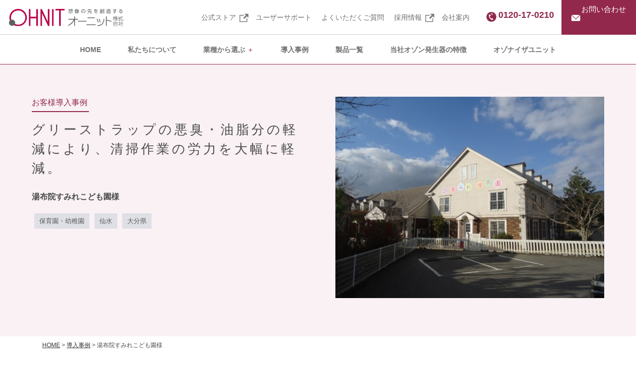

--- FILE ---
content_type: text/html; charset=UTF-8
request_url: https://www.ohnit.co.jp/case_studies/%E6%B9%AF%E5%B8%83%E9%99%A2%E3%81%99%E3%81%BF%E3%82%8C%E3%81%93%E3%81%A9%E3%82%82%E5%9C%92%E6%A7%98-2/
body_size: 58355
content:



<!DOCTYPE html>
<html lang="ja"><head>
<!-- Google Tag Manager -->
<script>(function(w,d,s,l,i){w[l]=w[l]||[];w[l].push({'gtm.start':
new Date().getTime(),event:'gtm.js'});var f=d.getElementsByTagName(s)[0],
j=d.createElement(s),dl=l!='dataLayer'?'&l='+l:'';j.async=true;j.src=
'https://www.googletagmanager.com/gtm.js?id='+i+dl;f.parentNode.insertBefore(j,f);
})(window,document,'script','dataLayer','GTM-KZSG7VL');</script>
<!-- End Google Tag Manager -->
	
<!-- Begin Mieruca Embed Code ヒートマップ-->
<script type="text/javascript" id="mierucajs">
window.__fid = window.__fid || [];__fid.push([814676196]);
(function() {
function mieruca(){if(typeof window.__fjsld != "undefined") return; window.__fjsld = 1; var fjs = document.createElement('script'); fjs.type = 'text/javascript'; fjs.async = true; fjs.id = "fjssync"; var timestamp = new Date;fjs.src = ('https:' == document.location.protocol ? 'https' : 'http') + '://hm.mieru-ca.com/service/js/mieruca-hm.js?v='+ timestamp.getTime(); var x = document.getElementsByTagName('script')[0]; x.parentNode.insertBefore(fjs, x); };
setTimeout(mieruca, 500); document.readyState != "complete" ? (window.attachEvent ? window.attachEvent("onload", mieruca) : window.addEventListener("load", mieruca, false)) : mieruca();
})();
</script>
<!-- End Mieruca Embed Code -->
	
    <meta charset="UTF-8">
    <meta http-equiv="X-UA-Compatible" content="IE=edge,chrome=1">
    <meta name="viewport" content="width=device-width, initial-scale=1">
	<meta name="format-detection" content="telephone=no">
	<meta property="og:type" content="website">
	<meta property="og:url" content="https://www.ohnit.co.jp/">
	<meta property="og:image" content="https://www.ohnit.co.jp/wp-content/themes/ohnit/assets/img/all/og-image.png"> 
	<meta name="google-site-verification" content="dOBxDKOpwRRq69VkAoBL-6MQWVf-26B2ESf90JTxSRI" />
	<!--スタイルシート-->
    <link href="https://www.ohnit.co.jp/wp-content/themes/ohnit/assets/css/styles.min.css" rel="stylesheet">
	<link href="https://www.ohnit.co.jp/wp-content/themes/ohnit/assets/css/style.css?20241128" rel="stylesheet">
    <link href="https://use.fontawesome.com/releases/v5.6.1/css/all.css" rel="stylesheet">
    <link href="https://www.ohnit.co.jp/wp-content/themes/ohnit/assets/css/slick.css" rel="stylesheet">
	<link href="https://www.ohnit.co.jp/wp-content/themes/ohnit/assets/css/slick-theme.css" rel="stylesheet">
	<link rel="stylesheet" type="text/css" href="https://cdnjs.cloudflare.com/ajax/libs/Modaal/0.4.4/css/modaal.min.css">
	<!-- Eyes on -->
		<!--JS-->
<script src="https://www.ohnit.co.jp/wp-content/themes/ohnit/js/jquery-3.6.0.min.js"></script>
<script src="https://www.ohnit.co.jp/wp-content/themes/ohnit/assets/js/jquery.simpleTicker.js"></script>
		<script src="https://cdnjs.cloudflare.com/ajax/libs/Modaal/0.4.4/js/modaal.min.js"></script>
	<!-- アシストV7 -->
	
<!-- Google tag (gtag.js) -->
<script async src="https://www.googletagmanager.com/gtag/js?id=G-JKZNCEN7B1"></script>
<script>
  window.dataLayer = window.dataLayer || [];
  function gtag(){dataLayer.push(arguments);}
  gtag('js', new Date());

  gtag('config', 'G-JKZNCEN7B1');
  gtag('config', 'UA-1723759-1');
</script>

<script>
		// ハンバーガーメニュー
		$(function() {
		$('.hamburger').click(function() {
			$(this).toggleClass('active');

			if ($(this).hasClass('active')) {
				$('.gnav_sp').addClass('active');
			} else {
				$('.gnav_sp').removeClass('active');
			}
		});
	});
	</script>
<script>
		// ドロップダウンメニュー
			$(function () {
		// 1..global_nav liにhoverメソッドを設定
		$(".nav").children("#menu-item-207").hover(function(){
			// 2.メニューの開閉
			$(this).children(".sub-menu").stop().slideToggle(180);
		});
	});
	</script>
<script>
		// アコーディオンメニュー
			$(function(){
			$("#menu-item-951 a,#menu-item-953 a,.detail_open,.layout-drawing_open,.question,.product_accordion,.product-info_open,.experiment_open").on("click", function() {
			$(this).next().slideToggle();
			});
			});
	</script>
<script>
        //スムーズスクロール
        jQuery(function(){
           jQuery('a[href^="#"]').not('.one_tab a').click(function() {// # クリック処理
              var speed = 700; //スクロール速度ミリ秒
              var href= jQuery(this).attr("href"); // アンカーの値取
              // 移動先を取得
              var target = jQuery(href == "#" || href == "" ? 'html' : href);
              var position = target.offset().top;// 移動先を数値で取得
              // スムーススクロール
              jQuery('body,html').animate({scrollTop:position}, speed, 'swing');
              return false;
           });
        });
    </script>
<script>
		//NewsTicker
		$(function(){
		  $.simpleTicker($('#news_ticker'),{'effectType':'roll'});
		});
	</script>
<script>
		//タブメニュー
	$(function() {

    var tabMenu = function() {

    /**
     * 変数の指定
     * $tab_area          : tabの親要素のjQueryオブジェクト
     * $content           : tabによって切り替わる要素のjQueryオブジェクト
     * TAB_ACTIVE_CLASS   : tabが選択されたスタイルを変更するclass名
     * CONTENT_SHOW_CLASS : contentを表示させるためのclass名
     * id_arr             : $contentのIDを配列に格納
     */
    var $tab_area          = $('.tabArea');
    var $content           = $('.tab_contents .tab_main');
    var TAB_ACTIVE_CLASS   = 'select';
    var CONTENT_SHOW_CLASS = 'is_show';
    var id_arr             = $content.map(function() { return '#' + $(this).attr('id');}).get();

    /**
     * 該当するhashデータがある場合、hashを返す
     * 該当とは id_arr[] に含まれるもの
     * @return {string} 該当する場合
     * @return {false} 該当しない（存在しない）場合
     */
    var getHash = function() {
      var hash = window.location.hash;
      var index = id_arr.indexOf(hash);

      if (index === -1) {
        return false;
      } else {
        return id_arr[index];
      }
    };

    /**
     * ページ読み込み時に実行
     * 1. hashがあれば、hashをhrefに持つタブのスタイル変更（専用のclass付与）
     * 2. hashがあれば、hashをidに持つコンテンツを表示（専用のclassを付与）
     * 3. hashがなければ、タブの先頭が選択された状態とする
     */
    var initialize = function() {
      var hash = getHash();
      if (hash) {
        $tab_area.find('a[href="'+hash+'"]').addClass(TAB_ACTIVE_CLASS); // 1
        $(hash).addClass(CONTENT_SHOW_CLASS); // 2
        $(window).on('load',function(){
          setTimeout(function(){
            // 移動先を100px上にずらす
            var adjust = 100;
            // スクロールの速度
            var speed = 400; // ミリ秒
            // 移動先を取得
            var target = $(hash);
            // 移動先を調整
            var position = target.offset().top - adjust;
            // スムーススクロール
            $('body,html').animate({scrollTop:position}, speed, 'swing');
          },100);
        });
      } else {
        $tab_area.find('.one_tab:first > a').addClass(TAB_ACTIVE_CLASS); // 3
        $($content[0]).addClass(CONTENT_SHOW_CLASS); // 3
      }
    };

    /**
     * タブのクリックイベント
     * 1. クリックされたタブのhref, 該当するcontentを取得
     * 2. 既にクリック済みの状態であればスキップ
     * 3. 一旦タブ・contentの専用classを全削除
     * 4. クリックしたタブのスタイルを変更、該当するcontentを表示（それぞれ専用のclassを付与）
     */
    var addEvent = function() {
      $tab_area.find('a').on('click', function() {
        // 1
        var href = $(this).attr('href');
        var $targetContent = $(href);

        // 2
        if ($(this).hasClass(TAB_ACTIVE_CLASS)) {
          return false;
        }

        // 3
        $tab_area.find('a').removeClass(TAB_ACTIVE_CLASS);
        $content.removeClass(CONTENT_SHOW_CLASS);

        // 4
        $(this).addClass(TAB_ACTIVE_CLASS);
        $targetContent.addClass(CONTENT_SHOW_CLASS);

        return false;
      });
    };

    return [initialize(), addEvent()];
  };

  // 実行
  tabMenu();
});	
	</script>
<script>
		//TOPへ戻るボタン
		jQuery(function() {
		var pagetop = $('#page_top');   
		pagetop.hide();
		$(window).scroll(function () {
			if ($(this).scrollTop() > 100) {  //100pxスクロールしたら表示
				pagetop.fadeIn();
			} else {
				pagetop.fadeOut();
			}
		});
		pagetop.click(function () {
			$('body,html').animate({
				scrollTop: 0
			}, 500); //0.5秒かけてトップへ移動
			return false;
		});
	});
	</script>
<script>
		//導入検討の方はこちらボタン
		$(function(){
		 $(window).scroll(function (){
			$('.effect-fade').each(function(){
				var elemPos = $(this).offset().top;
				var scroll = $(window).scrollTop();
				var windowHeight = $(window).height();
				if (scroll > elemPos - windowHeight){
					$(this).addClass('effect-scroll');
				}
			});
		 });
		});
	</script>

  <!-- ▼ それ以外の投稿で使うスクリプト -->
  <script>
  $(function(){
    var mainSlider = "#slider";
    var thumbnailSlider = "#thumbnail_slider";

    $(mainSlider).slick({
      autoplay: false,
      speed: 1000,
      arrows: false,
      asNavFor: thumbnailSlider
    });

    $(thumbnailSlider).slick({
      slidesToShow: 3,
      speed: 1000,
      asNavFor: mainSlider
    });

    // #thumbnail_sliderでクリックしたスライドをカレントにする
    $(thumbnailSlider + " .slick-slide").on('click', function(){
      var index = $(this).attr("data-slick-index");
      $(thumbnailSlider).slick("slickGoTo", index, false);
    });
  });
  </script>


	<script>
		//製品詳細スライド（1ページに2回使用するとき）
		$(function(){
		 var mainSlider = "#slider_2"; //メインスライダーid
		 var thumbnailSlider = "#thumbnail_slider_2"; //サムネイルスライダーid

		  $(mainSlider).slick({
			autoplay: false,
			speed: 1000,
			arrows: false,
			asNavFor: thumbnailSlider
		  });
		  $(thumbnailSlider).slick({
			slidesToShow: 3,
			speed: 1000,    
			asNavFor: mainSlider
		  });
		  //#thumbnail_sliderでクリックしたスライドをカレントにする
		  $(thumbnailSlider+" .slick-slide").on('click',function(){
			var index = $(this).attr("data-slick-index");
			$(thumbnailSlider).slick("slickGoTo",index,false);
		  });
		});
	</script>
	<script>
		//TOPコンテンツスライド
		$('.autoplay').slick({
		  slidesToShow: 3,
		  slidesToScroll: 1,
		  autoplay: true,
		  autoplaySpeed: 2000,
		});
	</script>
	<script>
	//TOP画像自動スライダー
		$(function(){
		  $('.slide').slick({
			autoplay: true, // 自動でスクロール
			autoplaySpeed: 0, // 自動再生のスライド切り替えまでの時間を設定
			speed: 4000, // スライドが流れる速度を設定
			cssEase: "linear", // スライドの流れ方を等速に設定
			slidesToShow: 4, // 表示するスライドの数
			swipe: false, // 操作による切り替えはさせない
			arrows: false, // 矢印非表示
			pauseOnFocus: false, // スライダーをフォーカスした時にスライドを停止させるか
			pauseOnHover: false, // スライダーにマウスホバーした時にスライドを停止させるか
			responsive: [
			  {
				breakpoint: 767,
				settings: {
				  slidesToShow: 2, // 画面幅750px以下でスライド3枚表示
				}
			  }
			]
		  });
		});
</script>
	<script type="text/javascript">
		//住所自動入力
	jQuery(function( $ ) {
		jQuery( '#postal-code' ).keyup( function() {
		AjaxZip3.zip2addr( this, '', 'address', 'address' );
	});
	} );
	</script>
	<script type="text/javascript">
		//住所自動入力
	jQuery(function( $ ) {
		jQuery( '#postal-code-fix' ).keyup( function() {
		AjaxZip3.zip2addr( this, '', 'address-fix', 'address-fix' );
	});
	} );
	</script>
	
<script>
	//モーダル表示
	$(function () {
//画像のモーダル
$(".gallery").modaal({
  type: 'image',
  overlay_close:true,//モーダル背景クリック時に閉じるか
  before_open:function(){// モーダルが開く前に行う動作
    $('html').css('overflow-y','hidden');/*縦スクロールバーを出さない*/
  },
  after_close:function(){// モーダルが閉じた後に行う動作
    $('html').css('overflow-y','scroll');/*縦スクロールバーを出す*/
  }
});
});
</script>
<script>
	//スマホの場合リンク無効
	var windowWidth = $(window).width();
	var windowSm = 768;
	if (windowWidth <= windowSm) {
	$('a.sp-link_none').click(function() { return false; });	
	} else {
	//横幅768px以上（PC、タブレット）に適用させるJavaScriptを記述
	$('a.sp-link_none').click(function() { return true; });
	}
</script>

	
	<title>湯布院すみれこども園様 の導入事例（大分県・仙水）| オゾン発生器専門30年のオーニット </title>

		<!-- All in One SEO 4.1.2.3 -->
		<link rel="canonical" href="https://www.ohnit.co.jp/case_studies/%e6%b9%af%e5%b8%83%e9%99%a2%e3%81%99%e3%81%bf%e3%82%8c%e3%81%93%e3%81%a9%e3%82%82%e5%9c%92%e6%a7%98-2/" />
		<meta property="og:site_name" content="空間の除菌・脱臭 | オゾン専門30年 | オーニット株式会社 | 福祉施設、保育園、医療施設、職場のウイルス対策なら、独自の特許技術を持ち、安全かつ効果的に空間全体を除菌できるオーニットのオゾン発生器にお任せください" />
		<meta property="og:type" content="article" />
		<meta property="og:title" content="湯布院すみれこども園様 の導入事例（大分県・仙水）| オゾン発生器専門30年のオーニット " />
		<meta property="og:url" content="https://www.ohnit.co.jp/case_studies/%e6%b9%af%e5%b8%83%e9%99%a2%e3%81%99%e3%81%bf%e3%82%8c%e3%81%93%e3%81%a9%e3%82%82%e5%9c%92%e6%a7%98-2/" />
		<meta property="article:published_time" content="2021-12-06T04:56:08Z" />
		<meta property="article:modified_time" content="2022-11-14T05:00:37Z" />
		<meta property="article:publisher" content="https://www.facebook.com/ohnit03" />
		<meta name="twitter:card" content="summary" />
		<meta name="twitter:site" content="@OHNIT_official" />
		<meta name="twitter:domain" content="www.ohnit.co.jp" />
		<meta name="twitter:title" content="湯布院すみれこども園様 の導入事例（大分県・仙水）| オゾン発生器専門30年のオーニット " />
		<script type="application/ld+json" class="aioseo-schema">
			{"@context":"https:\/\/schema.org","@graph":[{"@type":"WebSite","@id":"https:\/\/www.ohnit.co.jp\/#website","url":"https:\/\/www.ohnit.co.jp\/","name":"\u7a7a\u9593\u306e\u9664\u83cc\u30fb\u8131\u81ed | \u30aa\u30be\u30f3\u5c02\u958030\u5e74 | \u30aa\u30fc\u30cb\u30c3\u30c8\u682a\u5f0f\u4f1a\u793e","description":"\u798f\u7949\u65bd\u8a2d\u3001\u4fdd\u80b2\u5712\u3001\u533b\u7642\u65bd\u8a2d\u3001\u8077\u5834\u306e\u30a6\u30a4\u30eb\u30b9\u5bfe\u7b56\u306a\u3089\u3001\u72ec\u81ea\u306e\u7279\u8a31\u6280\u8853\u3092\u6301\u3061\u3001\u5b89\u5168\u304b\u3064\u52b9\u679c\u7684\u306b\u7a7a\u9593\u5168\u4f53\u3092\u9664\u83cc\u3067\u304d\u308b\u30aa\u30fc\u30cb\u30c3\u30c8\u306e\u30aa\u30be\u30f3\u767a\u751f\u5668\u306b\u304a\u4efb\u305b\u304f\u3060\u3055\u3044","publisher":{"@id":"https:\/\/www.ohnit.co.jp\/#organization"}},{"@type":"Organization","@id":"https:\/\/www.ohnit.co.jp\/#organization","name":"\u30aa\u30fc\u30cb\u30c3\u30c8\u682a\u5f0f\u4f1a\u793e","url":"https:\/\/www.ohnit.co.jp\/","sameAs":["https:\/\/www.facebook.com\/ohnit03","https:\/\/twitter.com\/OHNIT_official","https:\/\/www.instagram.com\/ohnit_official\/","https:\/\/www.youtube.com\/channel\/UCefOuiBkq5LU-enBsrqMYUQ"]},{"@type":"BreadcrumbList","@id":"https:\/\/www.ohnit.co.jp\/case_studies\/%e6%b9%af%e5%b8%83%e9%99%a2%e3%81%99%e3%81%bf%e3%82%8c%e3%81%93%e3%81%a9%e3%82%82%e5%9c%92%e6%a7%98-2\/#breadcrumblist","itemListElement":[{"@type":"ListItem","@id":"https:\/\/www.ohnit.co.jp\/#listItem","position":"1","item":{"@type":"WebPage","@id":"https:\/\/www.ohnit.co.jp\/","name":"\u30db\u30fc\u30e0","description":"\u4fdd\u80b2\u5712\u3001\u30db\u30c6\u30eb\u3001\u8eca\u306e\u30cb\u30aa\u30a4\u30fb\u30a6\u30a4\u30eb\u30b9\u5bfe\u7b56\u306b\u3002\u72ec\u81ea\u306e\u7279\u8a31\u6280\u8853\u3092\u6301\u3061\u3001\u5b89\u5168\u304b\u3064\u52b9\u679c\u7684\u306b\u7a7a\u9593\u5168\u4f53\u3092\u9664\u83cc\u30fb\u8131\u81ed\u3067\u304d\u308b\u30aa\u30fc\u30cb\u30c3\u30c8\u306e\u30aa\u30be\u30f3\u767a\u751f\u5668\u306b\u304a\u4efb\u305b\u304f\u3060\u3055\u3044\u3002","url":"https:\/\/www.ohnit.co.jp\/"},"nextItem":"https:\/\/www.ohnit.co.jp\/case_studies\/%e6%b9%af%e5%b8%83%e9%99%a2%e3%81%99%e3%81%bf%e3%82%8c%e3%81%93%e3%81%a9%e3%82%82%e5%9c%92%e6%a7%98-2\/#listItem"},{"@type":"ListItem","@id":"https:\/\/www.ohnit.co.jp\/case_studies\/%e6%b9%af%e5%b8%83%e9%99%a2%e3%81%99%e3%81%bf%e3%82%8c%e3%81%93%e3%81%a9%e3%82%82%e5%9c%92%e6%a7%98-2\/#listItem","position":"2","item":{"@type":"WebPage","@id":"https:\/\/www.ohnit.co.jp\/case_studies\/%e6%b9%af%e5%b8%83%e9%99%a2%e3%81%99%e3%81%bf%e3%82%8c%e3%81%93%e3%81%a9%e3%82%82%e5%9c%92%e6%a7%98-2\/","name":"\u6e6f\u5e03\u9662\u3059\u307f\u308c\u3053\u3069\u3082\u5712\u69d8","url":"https:\/\/www.ohnit.co.jp\/case_studies\/%e6%b9%af%e5%b8%83%e9%99%a2%e3%81%99%e3%81%bf%e3%82%8c%e3%81%93%e3%81%a9%e3%82%82%e5%9c%92%e6%a7%98-2\/"},"previousItem":"https:\/\/www.ohnit.co.jp\/#listItem"}]},{"@type":"Person","@id":"https:\/\/www.ohnit.co.jp\/author\/ohnit\/#author","url":"https:\/\/www.ohnit.co.jp\/author\/ohnit\/","name":"ohnit","image":{"@type":"ImageObject","@id":"https:\/\/www.ohnit.co.jp\/case_studies\/%e6%b9%af%e5%b8%83%e9%99%a2%e3%81%99%e3%81%bf%e3%82%8c%e3%81%93%e3%81%a9%e3%82%82%e5%9c%92%e6%a7%98-2\/#authorImage","url":"https:\/\/secure.gravatar.com\/avatar\/bb620dc96e8115ea3115210c6662e7e7?s=96&d=mm&r=g","width":"96","height":"96","caption":"ohnit"},"sameAs":["https:\/\/www.facebook.com\/ohnit03","https:\/\/twitter.com\/OHNIT_official","https:\/\/www.instagram.com\/ohnit_official\/","https:\/\/www.youtube.com\/channel\/UCefOuiBkq5LU-enBsrqMYUQ"]},{"@type":"WebPage","@id":"https:\/\/www.ohnit.co.jp\/case_studies\/%e6%b9%af%e5%b8%83%e9%99%a2%e3%81%99%e3%81%bf%e3%82%8c%e3%81%93%e3%81%a9%e3%82%82%e5%9c%92%e6%a7%98-2\/#webpage","url":"https:\/\/www.ohnit.co.jp\/case_studies\/%e6%b9%af%e5%b8%83%e9%99%a2%e3%81%99%e3%81%bf%e3%82%8c%e3%81%93%e3%81%a9%e3%82%82%e5%9c%92%e6%a7%98-2\/","name":"\u6e6f\u5e03\u9662\u3059\u307f\u308c\u3053\u3069\u3082\u5712\u69d8 \u306e\u5c0e\u5165\u4e8b\u4f8b\uff08\u5927\u5206\u770c\u30fb\u4ed9\u6c34\uff09| \u30aa\u30be\u30f3\u767a\u751f\u5668\u5c02\u958030\u5e74\u306e\u30aa\u30fc\u30cb\u30c3\u30c8","inLanguage":"ja","isPartOf":{"@id":"https:\/\/www.ohnit.co.jp\/#website"},"breadcrumb":{"@id":"https:\/\/www.ohnit.co.jp\/case_studies\/%e6%b9%af%e5%b8%83%e9%99%a2%e3%81%99%e3%81%bf%e3%82%8c%e3%81%93%e3%81%a9%e3%82%82%e5%9c%92%e6%a7%98-2\/#breadcrumblist"},"author":"https:\/\/www.ohnit.co.jp\/case_studies\/%e6%b9%af%e5%b8%83%e9%99%a2%e3%81%99%e3%81%bf%e3%82%8c%e3%81%93%e3%81%a9%e3%82%82%e5%9c%92%e6%a7%98-2\/#author","creator":"https:\/\/www.ohnit.co.jp\/case_studies\/%e6%b9%af%e5%b8%83%e9%99%a2%e3%81%99%e3%81%bf%e3%82%8c%e3%81%93%e3%81%a9%e3%82%82%e5%9c%92%e6%a7%98-2\/#author","datePublished":"2021-12-06T04:56:08+09:00","dateModified":"2022-11-14T05:00:37+09:00"}]}
		</script>
		<!-- All in One SEO -->

<link rel='dns-prefetch' href='//s.w.org' />
<link rel="alternate" type="application/rss+xml" title="空間の除菌・脱臭 | オゾン専門30年 | オーニット株式会社 &raquo; フィード" href="https://www.ohnit.co.jp/feed/" />
<link rel="alternate" type="application/rss+xml" title="空間の除菌・脱臭 | オゾン専門30年 | オーニット株式会社 &raquo; コメントフィード" href="https://www.ohnit.co.jp/comments/feed/" />
		<!-- This site uses the Google Analytics by MonsterInsights plugin v7.18.0 - Using Analytics tracking - https://www.monsterinsights.com/ -->
		<!-- Note: MonsterInsights is not currently configured on this site. The site owner needs to authenticate with Google Analytics in the MonsterInsights settings panel. -->
					<!-- No UA code set -->
				<!-- / Google Analytics by MonsterInsights -->
				<script type="text/javascript">
			window._wpemojiSettings = {"baseUrl":"https:\/\/s.w.org\/images\/core\/emoji\/13.1.0\/72x72\/","ext":".png","svgUrl":"https:\/\/s.w.org\/images\/core\/emoji\/13.1.0\/svg\/","svgExt":".svg","source":{"concatemoji":"https:\/\/www.ohnit.co.jp\/wp-includes\/js\/wp-emoji-release.min.js?ver=5.8.12"}};
			!function(e,a,t){var n,r,o,i=a.createElement("canvas"),p=i.getContext&&i.getContext("2d");function s(e,t){var a=String.fromCharCode;p.clearRect(0,0,i.width,i.height),p.fillText(a.apply(this,e),0,0);e=i.toDataURL();return p.clearRect(0,0,i.width,i.height),p.fillText(a.apply(this,t),0,0),e===i.toDataURL()}function c(e){var t=a.createElement("script");t.src=e,t.defer=t.type="text/javascript",a.getElementsByTagName("head")[0].appendChild(t)}for(o=Array("flag","emoji"),t.supports={everything:!0,everythingExceptFlag:!0},r=0;r<o.length;r++)t.supports[o[r]]=function(e){if(!p||!p.fillText)return!1;switch(p.textBaseline="top",p.font="600 32px Arial",e){case"flag":return s([127987,65039,8205,9895,65039],[127987,65039,8203,9895,65039])?!1:!s([55356,56826,55356,56819],[55356,56826,8203,55356,56819])&&!s([55356,57332,56128,56423,56128,56418,56128,56421,56128,56430,56128,56423,56128,56447],[55356,57332,8203,56128,56423,8203,56128,56418,8203,56128,56421,8203,56128,56430,8203,56128,56423,8203,56128,56447]);case"emoji":return!s([10084,65039,8205,55357,56613],[10084,65039,8203,55357,56613])}return!1}(o[r]),t.supports.everything=t.supports.everything&&t.supports[o[r]],"flag"!==o[r]&&(t.supports.everythingExceptFlag=t.supports.everythingExceptFlag&&t.supports[o[r]]);t.supports.everythingExceptFlag=t.supports.everythingExceptFlag&&!t.supports.flag,t.DOMReady=!1,t.readyCallback=function(){t.DOMReady=!0},t.supports.everything||(n=function(){t.readyCallback()},a.addEventListener?(a.addEventListener("DOMContentLoaded",n,!1),e.addEventListener("load",n,!1)):(e.attachEvent("onload",n),a.attachEvent("onreadystatechange",function(){"complete"===a.readyState&&t.readyCallback()})),(n=t.source||{}).concatemoji?c(n.concatemoji):n.wpemoji&&n.twemoji&&(c(n.twemoji),c(n.wpemoji)))}(window,document,window._wpemojiSettings);
		</script>
		<style type="text/css">
img.wp-smiley,
img.emoji {
	display: inline !important;
	border: none !important;
	box-shadow: none !important;
	height: 1em !important;
	width: 1em !important;
	margin: 0 .07em !important;
	vertical-align: -0.1em !important;
	background: none !important;
	padding: 0 !important;
}
</style>
	<link rel='stylesheet' id='wp-block-library-css'  href='https://www.ohnit.co.jp/wp-includes/css/dist/block-library/style.min.css?ver=5.8.12' type='text/css' media='all' />
<link rel='stylesheet' id='searchandfilter-css'  href='https://www.ohnit.co.jp/wp-content/plugins/search-filter/style.css?ver=1' type='text/css' media='all' />
<link rel="https://api.w.org/" href="https://www.ohnit.co.jp/wp-json/" /><link rel="alternate" type="application/json" href="https://www.ohnit.co.jp/wp-json/wp/v2/case_studies/5823" /><link rel="EditURI" type="application/rsd+xml" title="RSD" href="https://www.ohnit.co.jp/xmlrpc.php?rsd" />
<link rel="wlwmanifest" type="application/wlwmanifest+xml" href="https://www.ohnit.co.jp/wp-includes/wlwmanifest.xml" /> 
<meta name="generator" content="WordPress 5.8.12" />
<link rel='shortlink' href='https://www.ohnit.co.jp/?p=5823' />
<link rel="alternate" type="application/json+oembed" href="https://www.ohnit.co.jp/wp-json/oembed/1.0/embed?url=https%3A%2F%2Fwww.ohnit.co.jp%2Fcase_studies%2F%25e6%25b9%25af%25e5%25b8%2583%25e9%2599%25a2%25e3%2581%2599%25e3%2581%25bf%25e3%2582%258c%25e3%2581%2593%25e3%2581%25a9%25e3%2582%2582%25e5%259c%2592%25e6%25a7%2598-2%2F" />
<link rel="alternate" type="text/xml+oembed" href="https://www.ohnit.co.jp/wp-json/oembed/1.0/embed?url=https%3A%2F%2Fwww.ohnit.co.jp%2Fcase_studies%2F%25e6%25b9%25af%25e5%25b8%2583%25e9%2599%25a2%25e3%2581%2599%25e3%2581%25bf%25e3%2582%258c%25e3%2581%2593%25e3%2581%25a9%25e3%2582%2582%25e5%259c%2592%25e6%25a7%2598-2%2F&#038;format=xml" />
<meta name="generator" content="Site Kit by Google 1.40.0" /><meta name="thumbnail" content="" /><meta name="google-site-verification" content="rmA1ZgrWgIyMolfpBI-RoF--9ox67en0OByc9iZ9poE"><link rel="icon" href="https://www.ohnit.co.jp/wp-content/uploads/2021/08/favicons.png" sizes="32x32" />
<link rel="icon" href="https://www.ohnit.co.jp/wp-content/uploads/2021/08/favicons.png" sizes="192x192" />
<link rel="apple-touch-icon" href="https://www.ohnit.co.jp/wp-content/uploads/2021/08/favicons.png" />
<meta name="msapplication-TileImage" content="https://www.ohnit.co.jp/wp-content/uploads/2021/08/favicons.png" />
</head>
<body data-rsssl=1 class="case_studies-template-default single single-case_studies postid-5823 wp-embed-responsive">
<!-- Google Tag Manager (noscript) -->
<noscript><iframe src="https://www.googletagmanager.com/ns.html?id=GTM-M7B6B84"
height="0" width="0" style="display:none;visibility:hidden"></iframe></noscript>
<!-- End Google Tag Manager (noscript) -->
   
	    <header class="header">
		
		<div class="header_inner">
			
		<div class="header_1">
			
			<div class="header_logo">
				<a href="https://www.ohnit.co.jp"><img src="https://www.ohnit.co.jp/wp-content/themes/ohnit/assets/img/header/logo-color-from-apr2024.svg" alt="オーニット株式会社"></a>
			</div>
	
			<nav class="gnav">
				<div class="">
				<ul id="menu-header_menu_sub" class="header_menu_sub"><li id="menu-item-6537" class="menu-item menu-item-type-custom menu-item-object-custom menu-item-6537"><a target="_blank" rel="noopener" href="https://ohnit.stores.jp/">公式ストア</a></li>
<li id="menu-item-135" class="menu-item menu-item-type-post_type menu-item-object-page menu-item-135"><a href="https://www.ohnit.co.jp/support/">ユーザーサポート</a></li>
<li id="menu-item-8518" class="menu-item menu-item-type-post_type_archive menu-item-object-faq menu-item-8518"><a href="https://www.ohnit.co.jp/faq/">よくいただくご質問</a></li>
<li id="menu-item-133" class="menu-item menu-item-type-custom menu-item-object-custom menu-item-133"><a target="_blank" rel="noopener" href="https://www.ohnit.co.jp/recruit/index.html">採用情報</a></li>
<li id="menu-item-1834" class="menu-item menu-item-type-post_type menu-item-object-page menu-item-1834"><a href="https://www.ohnit.co.jp/company/">会社案内</a></li>
</ul>				</div>
				<span>0120-17-0210</span>
				<a href="https://www.ohnit.co.jp/inquiry"><ul class="header_contact"><li>お問い合わせ</li></ul></a>
            </nav>
			
		</div>
			
			<nav class="gnav_sp">
				<ul id="menu-sp_header_menu" class=""><li id="menu-item-1928" class="menu-item menu-item-type-post_type menu-item-object-page menu-item-home menu-item-1928"><a href="https://www.ohnit.co.jp/">HOME</a></li>
<li id="menu-item-141" class="menu-item menu-item-type-post_type menu-item-object-page menu-item-141"><a href="https://www.ohnit.co.jp/choice_reason/">私たちについて</a></li>
<li id="menu-item-951" class="menu-item menu-item-type-custom menu-item-object-custom menu-item-has-children menu-item-951"><a href="#">業種から選ぶ</a>
<ul class="sub-menu">
	<li id="menu-item-1640" class="menu-item menu-item-type-post_type_archive menu-item-object-industry menu-item-1640"><a href="https://www.ohnit.co.jp/industry/">業種から選ぶ一覧</a></li>
	<li id="menu-item-949" class="menu-item menu-item-type-post_type menu-item-object-industry menu-item-949"><a href="https://www.ohnit.co.jp/industry/02/">保育園・幼稚園</a></li>
	<li id="menu-item-945" class="menu-item menu-item-type-post_type menu-item-object-industry menu-item-945"><a href="https://www.ohnit.co.jp/industry/06/">ホテル・旅館</a></li>
	<li id="menu-item-944" class="menu-item menu-item-type-post_type menu-item-object-industry menu-item-944"><a href="https://www.ohnit.co.jp/industry/07/">中古車販売</a></li>
	<li id="menu-item-950" class="menu-item menu-item-type-post_type menu-item-object-industry menu-item-950"><a href="https://www.ohnit.co.jp/industry/01/">福祉施設</a></li>
	<li id="menu-item-8039" class="menu-item menu-item-type-post_type menu-item-object-industry menu-item-8039"><a href="https://www.ohnit.co.jp/industry/11/">動物病院・ペットサロン</a></li>
	<li id="menu-item-947" class="menu-item menu-item-type-post_type menu-item-object-industry menu-item-947"><a href="https://www.ohnit.co.jp/industry/04/">店舗</a></li>
	<li id="menu-item-946" class="menu-item menu-item-type-post_type menu-item-object-industry menu-item-946"><a href="https://www.ohnit.co.jp/industry/05/">事務所・オフィス</a></li>
	<li id="menu-item-943" class="menu-item menu-item-type-post_type menu-item-object-industry menu-item-943"><a href="https://www.ohnit.co.jp/industry/08/">食品加工</a></li>
	<li id="menu-item-942" class="menu-item menu-item-type-post_type menu-item-object-industry menu-item-942"><a href="https://www.ohnit.co.jp/industry/09/">メーカー様</a></li>
</ul>
</li>
<li id="menu-item-221" class="menu-item menu-item-type-post_type_archive menu-item-object-case_studies menu-item-221"><a href="https://www.ohnit.co.jp/case_studies/">導入事例</a></li>
<li id="menu-item-220" class="menu-item menu-item-type-post_type_archive menu-item-object-product menu-item-220"><a href="https://www.ohnit.co.jp/product/">製品一覧</a></li>
<li id="menu-item-137" class="menu-item menu-item-type-post_type menu-item-object-page menu-item-137"><a href="https://www.ohnit.co.jp/ozonizer/">当社オゾン発生機の特徴</a></li>
<li id="menu-item-2117" class="menu-item menu-item-type-post_type menu-item-object-industry menu-item-2117"><a href="https://www.ohnit.co.jp/industry/09/">オゾナイザユニット</a></li>
<li id="menu-item-2120" class="menu-item menu-item-type-post_type menu-item-object-page menu-item-2120"><a href="https://www.ohnit.co.jp/support/">ユーザーサポート</a></li>
<li id="menu-item-6538" class="menu-item menu-item-type-custom menu-item-object-custom menu-item-6538"><a target="_blank" rel="noopener" href="https://ohnit.stores.jp/">公式ストア</a></li>
<li id="menu-item-7533" class="menu-item menu-item-type-post_type_archive menu-item-object-faq menu-item-7533"><a href="https://www.ohnit.co.jp/faq/">よくいただくご質問</a></li>
<li id="menu-item-2118" class="menu-item menu-item-type-custom menu-item-object-custom menu-item-2118"><a target="_blank" rel="noopener" href="https://www.ohnit.co.jp/recruit/index.html">採用情報</a></li>
<li id="menu-item-2119" class="menu-item menu-item-type-post_type menu-item-object-page menu-item-2119"><a href="https://www.ohnit.co.jp/company/">会社案内</a></li>
<li id="menu-item-143" class="menu-item menu-item-type-post_type menu-item-object-page menu-item-143"><a href="https://www.ohnit.co.jp/inquiry/">お問い合わせ</a></li>
</ul>            </nav>
			
			<div class="sp_icon_1 pc_none">
		    	<a href="tel:0120-17-0210" id="header_tel"><img src="https://www.ohnit.co.jp/wp-content/themes/ohnit/assets/img/header/sp_telicon.png" alt="電話"/></a>
			</div>
			<div class="sp_icon_2 pc_none">
		    	<a href="https://www.ohnit.co.jp/inquiry"><img src="https://www.ohnit.co.jp/wp-content/themes/ohnit/assets/img/header/sp_mailicon.png" alt="電話"/></a>
			</div>
		
			<div class="hamburger">
			  <span></span>
			  <span></span>
			  <span></span>
			</div>
		
		 </div>

		<div class="header_2">
			
			<nav class="gnav">
				<ul id="menu-header_menu" class=""><li id="menu-item-1926" class="menu-item menu-item-type-post_type menu-item-object-page menu-item-home menu-item-1926"><a href="https://www.ohnit.co.jp/">HOME</a></li>
<li id="menu-item-8519" class="menu-item menu-item-type-post_type menu-item-object-page menu-item-8519"><a href="https://www.ohnit.co.jp/choice_reason/">私たちについて</a></li>
<li id="menu-item-1282" class="menu-item menu-item-type-post_type_archive menu-item-object-industry menu-item-has-children menu-item-1282"><a href="https://www.ohnit.co.jp/industry/">業種から選ぶ</a>
<ul class="sub-menu">
	<li id="menu-item-351" class="menu-item menu-item-type-post_type menu-item-object-industry menu-item-351"><a href="https://www.ohnit.co.jp/industry/02/">保育園・幼稚園</a></li>
	<li id="menu-item-347" class="menu-item menu-item-type-post_type menu-item-object-industry menu-item-347"><a href="https://www.ohnit.co.jp/industry/06/">ホテル・旅館</a></li>
	<li id="menu-item-346" class="menu-item menu-item-type-post_type menu-item-object-industry menu-item-346"><a href="https://www.ohnit.co.jp/industry/07/">中古車販売</a></li>
	<li id="menu-item-352" class="menu-item menu-item-type-post_type menu-item-object-industry menu-item-352"><a href="https://www.ohnit.co.jp/industry/01/">福祉施設</a></li>
	<li id="menu-item-8037" class="menu-item menu-item-type-post_type menu-item-object-industry menu-item-8037"><a href="https://www.ohnit.co.jp/industry/11/">動物病院・ペットサロン</a></li>
	<li id="menu-item-349" class="menu-item menu-item-type-post_type menu-item-object-industry menu-item-349"><a href="https://www.ohnit.co.jp/industry/04/">店舗</a></li>
	<li id="menu-item-348" class="menu-item menu-item-type-post_type menu-item-object-industry menu-item-348"><a href="https://www.ohnit.co.jp/industry/05/">事務所・オフィス</a></li>
	<li id="menu-item-345" class="menu-item menu-item-type-post_type menu-item-object-industry menu-item-345"><a href="https://www.ohnit.co.jp/industry/08/">食品加工</a></li>
	<li id="menu-item-1225" class="menu-item menu-item-type-post_type menu-item-object-industry menu-item-1225"><a href="https://www.ohnit.co.jp/industry/09/">メーカー様</a></li>
</ul>
</li>
<li id="menu-item-503" class="menu-item menu-item-type-post_type_archive menu-item-object-case_studies menu-item-503"><a href="https://www.ohnit.co.jp/case_studies/">導入事例</a></li>
<li id="menu-item-206" class="menu-item menu-item-type-post_type_archive menu-item-object-product menu-item-206"><a href="https://www.ohnit.co.jp/product/">製品一覧</a></li>
<li id="menu-item-1283" class="menu-item menu-item-type-post_type menu-item-object-page menu-item-1283"><a href="https://www.ohnit.co.jp/ozonizer/">当社オゾン発生器の特徴</a></li>
<li id="menu-item-8520" class="menu-item menu-item-type-post_type menu-item-object-industry menu-item-8520"><a href="https://www.ohnit.co.jp/industry/09/">オゾナイザユニット</a></li>
</ul>            </nav>
			
		</div>
	
			
   
        		

		
	
    </header>
	


<h1 class="pageTitle pageTitle_none">湯布院すみれこども園様</h1>


<main class="main">
		
		<div class="case_studies_main">

			<div class="flex_2 case_studies_main_inner">
			
			<div class="flex_2_item">
				
				<p>お客様導入事例</p>
				
				<p>グリーストラップの悪臭・油脂分の軽減により、清掃作業の労力を大幅に軽減。</p>

		
				<p>湯布院すみれこども園様</p>
			 

				
				<ul class="introduction_category_2" style="margin: 0;">
					<span>保育園・幼稚園</span>							<span>仙水</span>					<span>大分県</span>				</ul>
				
				

			</div>
			
			<div class="flex_2_item">
          		<img src="https://www.ohnit.co.jp/wp-content/uploads/2022/02/図1-6.jpg">
			</div>

			</div>
          
			
		</div>
	
	<div class="container">
	<div class="breadcrumbs" typeof="BreadcrumbList" vocab="https://schema.org/">
					<!-- Breadcrumb NavXT 6.6.0 -->
<span property="itemListElement" typeof="ListItem"><a property="item" typeof="WebPage" title="Go to 空間の除菌・脱臭 | オゾン専門30年 | オーニット株式会社." href="https://www.ohnit.co.jp" class="home" ><span property="name">HOME</span></a><meta property="position" content="1"></span> &gt; <span property="itemListElement" typeof="ListItem"><a property="item" typeof="WebPage" title="Go to 導入事例." href="https://www.ohnit.co.jp/case_studies/" class="post post-case_studies-archive" ><span property="name">導入事例</span></a><meta property="position" content="2"></span> &gt; <span property="itemListElement" typeof="ListItem"><span property="name" class="post post-case_studies current-item">湯布院すみれこども園様</span><meta property="url" content="https://www.ohnit.co.jp/case_studies/%e6%b9%af%e5%b8%83%e9%99%a2%e3%81%99%e3%81%bf%e3%82%8c%e3%81%93%e3%81%a9%e3%82%82%e5%9c%92%e6%a7%98-2/"><meta property="position" content="3"></span>				</div>

    <div class="content">
		
		

		
		<div class="basic_information">
			<table>
				<tbody>
										<tr>
						<!-- 入力がある場合に表示させる -->
						<th>業種詳細</th>
						<td>保育園</td>
					</tr>
															<tr>
						<!-- 入力がある場合に表示させる -->
						<th>所在地</th>
						<td>大分県由布市</td>
					</tr>
															<tr>
						<!-- 入力がある場合に表示させる -->
						<th>導入目的</th>
						<td>グリーストラップ改善</td>
					</tr>
															<tr>
						<!-- 入力がある場合に表示させる -->
						<th>設置場所</th>
						<td>グリーストラップ</td>
					</tr>
															<tr>
						<!-- 入力がある場合に表示させる -->
						<th>導入機種</th>
						<td>仙水/AS-1000DS×1台</td>
					</tr>
															<tr>
						<!-- 入力がある場合に表示させる -->
						<th>導入年月</th>
						<td>2021年11月</td>
					</tr>
															<tr>
						<!-- 入力がある場合に表示させる -->
						<th>ホームページ</th>
						<td><a href="http://sumire-kai.com/publics/index/4/" target="_blank" rel="noopener noreferrer">http://sumire-kai.com/publics/index/4/</a><br><a href="" target="_blank" rel="noopener noreferrer"></a></td>
					</tr>
									</tbody>
			</table>
		</div>


		<div class="flex_2 case_sub">
		<div class="flex_2_item">
          	<img src="https://www.ohnit.co.jp/wp-content/uploads/2022/02/図2-5.jpg">
		</div>
		<div class="flex_2_item">
          	<img src="https://www.ohnit.co.jp/wp-content/uploads/2022/02/図3-4.jpg">
		</div>
		</div>
		<div class="flex_2 case_sub">
				<div class="flex_2_item">
          	<img src="https://www.ohnit.co.jp/wp-content/uploads/2022/02/図4-3.jpg">
		</div>
						<div class="flex_2_item">
          	<img src="">
		</div>
				</div>
		
		<div class="interview_link big_banner">
          		</div>
			
		
   	 
		
		

      		
		<button class="kuwashiku" onclick="location.href='https://www.ohnit.co.jp/case_studies'">一覧へ戻る</button>

    </div>

  </div>

</main>

<div class="banner_area">
		<div class="flex_2 flex_banner">
		<div class="flex_2_item banner">
		<a href="https://www.ohnit.co.jp/ozonizer/"><img src="https://www.ohnit.co.jp/wp-content/themes/ohnit/assets/img/all/banner_ozonaiza.png" width="1164" height="279" alt="当社オゾン発生器の特徴"/></a>
		</div>
		<div class="flex_2_item banner">
		<a href="https://www.ohnit.co.jp/product/"><img src="https://www.ohnit.co.jp/wp-content/themes/ohnit/assets/img/all/banner_product.png" width="1164" height="279" alt="製品一覧"/></a>
		</div>
		</div>
		</div>







		<div class="contact_area">

		<div class="contact_area_inner">
			<h1 class="gothic_bold">まずは、お気軽に<br class="sp_br">ご相談・お問い合わせください</h1>
			<p>全国すべての都道府県に代理店がございます。<br>お客様の環境や使い方に合わせた最適な製品をご提案いたします。無料トライアルについてもお問い合わせください。</p>
			
			<div class="flex_3_b contact-new">
				<div class="flex_3_item mb20 center">
					<p>無料相談</p>
					<p class="gray">オゾンや製品に関するご質問など<br>お気軽にご相談ください！</p>
					<div class="center mt10">
					<span><a href="tel:0120-17-0210" id="footer_tel_1" class="link_none">0120-17-0210</a></span><br>
					<div class="business-hours">平日9:00～17:00</div>
					</div>
					<div class="center mt10">
					<a href="https://www.ohnit.co.jp/faq/" class="f-btn white-btn">よくいただくご質問はこちら</a>
					</div>
				</div>
				<div class="flex_3_item mb20">
					<p>無料トライアルの<br>お問い合わせ</p>
					<p class="gray">1週間の無料トライアルにて<br>使用感をお試しいただけます！<br>営業日に即日回答いたします。</p>
					<div class="center mt10">
					<a href="https://www.ohnit.co.jp/inquiry/install/" class="f-btn">お問い合わせはこちら</a>
					</div>
				</div>
				<div class="flex_3_item mb20 center">
					<p>お見積りの<br>お問い合わせ</p>
					<p class="gray">営業日に即日回答いたします。<br>価格についてのご相談も<br>受け付けております。</p>
					<div class="center mt10">
					<a href="https://www.ohnit.co.jp/inquiry/install/" class="f-btn">お問い合わせはこちら</a>
					</div>
				</div>
			</div>

		
			<div class="bt-white">
		  		<p class="white center">その他のお問い合わせ</p>
			</div>
			
		  <div class="flex_3 footer_btn3 m10">
				<div class="flex_3_item mt10">
					<a href="https://www.ohnit.co.jp/inquiry/develop/">
						<img src="https://www.ohnit.co.jp/wp-content/themes/ohnit/assets/img/footer/footer_btn_1.png" alt="製品開発・OEMのご相談はこちら" class="img-100"/>
					</a>
				</div>
				<div class="flex_3_item mt10">
					<a href="https://www.ohnit.co.jp/support/inquiry/">
						<img src="https://www.ohnit.co.jp/wp-content/themes/ohnit/assets/img/footer/footer_btn_2.png" alt="修理点検のご相談はこちら" class="img-100"/>
					</a>
				</div>
				<div class="flex_3_item mt10">
					<a href="https://www.ohnit.co.jp/inquiry/dealing/">
						<img src="https://www.ohnit.co.jp/wp-content/themes/ohnit/assets/img/footer/footer_btn_3.png" alt="代理店として販売取扱検討の方はこちら" class="img-100"/>
					</a>
				</div>
			</div>
		</div>
		
	</div>



    <footer class="footer">
		
		<div class="info">
			<img src="https://www.ohnit.co.jp/wp-content/themes/ohnit/assets/img/footer/logo-white-from-apr2024.svg" alt="オーニット株式会社">
			<div class="info_child"> 
				<span>〒709-0802　<br class="sp_br">岡山県赤磐市桜が丘西10丁目31-2</span>
				<span><a href="tel:086-956-2520" id="footer_tel_2" class="link_none white">086-956-2520</a>　FAX/086-956-2521</span>
				<a href="https://www.ohnit.co.jp/inquiry/" class="mail_btn">お問い合わせ</a>
			</div>
			<div class="pc_none">
			<div class="sns_icon">
				<span><a href="https://www.facebook.com/ohnit03" target="_blank" rel="noopener noreferrer"><img src="https://www.ohnit.co.jp/wp-content/themes/ohnit/assets/img/footer/icon_facebook.png" alt="Facebook"/></a></span>
				<span><a href="https://twitter.com/OHNIT_official" target="_blank" rel="noopener noreferrer"><img src="https://www.ohnit.co.jp/wp-content/themes/ohnit/assets/img/footer/x.png" alt="X"/></a></span>
				<span><a href="https://www.instagram.com/ohnit_official/" target="_blank" rel="noopener noreferrer"><img src="https://www.ohnit.co.jp/wp-content/themes/ohnit/assets/img/footer/icon_instagram.png" alt="Instagram"/></a></span>
				<span><a href="https://www.youtube.com/channel/UCefOuiBkq5LU-enBsrqMYUQ" target="_blank" rel="noopener noreferrer"><img src="https://www.ohnit.co.jp/wp-content/themes/ohnit/assets/img/footer/icon_youtube.png" alt="Youtube"/></a></span>
			</div>
			<div class="ohnit_store mt20">
			<a href="https://ohnit.stores.jp/" target="_blank" rel="noopener noreferrer"><img src="https://www.ohnit.co.jp/wp-content/themes/ohnit/assets/img/footer/OHNITSTORE_banner.jpg?v=July2024" alt="OHNITSTORE"/></a>
			</div>
			</div>
		</div>
		
		
        <div class="container">
            <div class="footer_inner">
                <nav>
                    <ul id="menu-footer_menu_1" class=""><li id="menu-item-1153" class="menu-item menu-item-type-post_type menu-item-object-page menu-item-home menu-item-1153"><a href="https://www.ohnit.co.jp/">HOME</a></li>
<li id="menu-item-7272" class="menu-item menu-item-type-post_type_archive menu-item-object-product menu-item-has-children menu-item-7272"><a href="https://www.ohnit.co.jp/product/">製品一覧</a>
<ul class="sub-menu">
	<li id="menu-item-7274" class="menu-item menu-item-type-post_type menu-item-object-product menu-item-7274"><a href="https://www.ohnit.co.jp/product/vs-50s/">エアフィーノ</a></li>
	<li id="menu-item-7286" class="menu-item menu-item-type-post_type menu-item-object-product menu-item-7286"><a href="https://www.ohnit.co.jp/product/cs-4/">爽やかイオンプラス</a></li>
	<li id="menu-item-12367" class="menu-item menu-item-type-post_type menu-item-object-product menu-item-12367"><a href="https://www.ohnit.co.jp/product/gwn-6000fr/">剛腕6000</a></li>
	<li id="menu-item-7285" class="menu-item menu-item-type-post_type menu-item-object-product menu-item-7285"><a href="https://www.ohnit.co.jp/product/gwn-2800tw/">剛腕2800</a></li>
	<li id="menu-item-7281" class="menu-item menu-item-type-post_type menu-item-object-product menu-item-7281"><a href="https://www.ohnit.co.jp/product/gwn-1400fr/">剛腕1400</a></li>
	<li id="menu-item-7280" class="menu-item menu-item-type-post_type menu-item-object-product menu-item-7280"><a href="https://www.ohnit.co.jp/product/gwd-1000tr2/">剛腕1000TR2</a></li>
	<li id="menu-item-7282" class="menu-item menu-item-type-post_type menu-item-object-product menu-item-7282"><a href="https://www.ohnit.co.jp/product/gwn-650f/">剛腕650</a></li>
	<li id="menu-item-7283" class="menu-item menu-item-type-post_type menu-item-object-product menu-item-7283"><a href="https://www.ohnit.co.jp/product/gwn-700fr/">剛腕700</a></li>
	<li id="menu-item-12368" class="menu-item menu-item-type-post_type menu-item-object-product menu-item-12368"><a href="https://www.ohnit.co.jp/product/sp-005/">剛腕アシストV7</a></li>
	<li id="menu-item-7284" class="menu-item menu-item-type-post_type menu-item-object-product menu-item-7284"><a href="https://www.ohnit.co.jp/product/ga-005s/">剛腕アシスト</a></li>
	<li id="menu-item-7277" class="menu-item menu-item-type-post_type menu-item-object-product menu-item-7277"><a href="https://www.ohnit.co.jp/product/sfg1210-f/">オゾン発生体モジュール単体(12V用小型オゾナイザー)</a></li>
	<li id="menu-item-7276" class="menu-item menu-item-type-post_type menu-item-object-product menu-item-7276"><a href="https://www.ohnit.co.jp/product/sfg1210m-f/">オゾン発生体モジュール単体(5V用小型オゾナイザー)</a></li>
	<li id="menu-item-7287" class="menu-item menu-item-type-post_type menu-item-object-product menu-item-7287"><a href="https://www.ohnit.co.jp/product/sr-080/">鮮人力</a></li>
	<li id="menu-item-7273" class="menu-item menu-item-type-post_type menu-item-object-product menu-item-7273"><a href="https://www.ohnit.co.jp/product/vr-40s/">エアエッセンス</a></li>
	<li id="menu-item-7279" class="menu-item menu-item-type-post_type menu-item-object-product menu-item-7279"><a href="https://www.ohnit.co.jp/product/as-1000ds/">仙水(AS-1000DS)</a></li>
	<li id="menu-item-9018" class="menu-item menu-item-type-post_type menu-item-object-product menu-item-9018"><a href="https://www.ohnit.co.jp/product/as-2000ss/">仙水(AS-2000SS)</a></li>
	<li id="menu-item-9017" class="menu-item menu-item-type-post_type menu-item-object-product menu-item-9017"><a href="https://www.ohnit.co.jp/product/ont-800m/">サニアクリーン(ONT-800M)</a></li>
	<li id="menu-item-9211" class="menu-item menu-item-type-post_type menu-item-object-product menu-item-9211"><a href="https://www.ohnit.co.jp/product/sc-0410m/">サニアクリーン(SC-0410M)</a></li>
	<li id="menu-item-7900" class="menu-item menu-item-type-post_type menu-item-object-product menu-item-7900"><a href="https://www.ohnit.co.jp/product/omb-10ct/">オゾンモニターボックス</a></li>
</ul>
</li>
</ul>                </nav>
				<nav>
                    <ul id="menu-footer_menu_2" class=""><li id="menu-item-7289" class="menu-item menu-item-type-post_type menu-item-object-page menu-item-has-children menu-item-7289"><a href="https://www.ohnit.co.jp/case_studies_top/">導入事例・お客様の声</a>
<ul class="sub-menu">
	<li id="menu-item-7288" class="menu-item menu-item-type-post_type_archive menu-item-object-case_studies menu-item-7288"><a href="https://www.ohnit.co.jp/case_studies/">導入事例</a></li>
	<li id="menu-item-7290" class="menu-item menu-item-type-post_type_archive menu-item-object-interview menu-item-7290"><a href="https://www.ohnit.co.jp/interview/">お客様の声</a></li>
</ul>
</li>
<li id="menu-item-7291" class="menu-item menu-item-type-post_type_archive menu-item-object-industry menu-item-has-children menu-item-7291"><a href="https://www.ohnit.co.jp/industry/">業種から選ぶ</a>
<ul class="sub-menu">
	<li id="menu-item-7295" class="menu-item menu-item-type-post_type menu-item-object-industry menu-item-7295"><a href="https://www.ohnit.co.jp/industry/02/">保育園・幼稚園</a></li>
	<li id="menu-item-7292" class="menu-item menu-item-type-post_type menu-item-object-industry menu-item-7292"><a href="https://www.ohnit.co.jp/industry/06/">ホテル・旅館</a></li>
	<li id="menu-item-7299" class="menu-item menu-item-type-post_type menu-item-object-industry menu-item-7299"><a href="https://www.ohnit.co.jp/industry/07/">中古車販売</a></li>
	<li id="menu-item-7298" class="menu-item menu-item-type-post_type menu-item-object-industry menu-item-7298"><a href="https://www.ohnit.co.jp/industry/01/">福祉施設</a></li>
	<li id="menu-item-8038" class="menu-item menu-item-type-post_type menu-item-object-industry menu-item-8038"><a href="https://www.ohnit.co.jp/industry/11/">動物病院・ペットサロン</a></li>
	<li id="menu-item-7297" class="menu-item menu-item-type-post_type menu-item-object-industry menu-item-7297"><a href="https://www.ohnit.co.jp/industry/04/">店舗</a></li>
	<li id="menu-item-7294" class="menu-item menu-item-type-post_type menu-item-object-industry menu-item-7294"><a href="https://www.ohnit.co.jp/industry/05/">事務所・オフィス</a></li>
	<li id="menu-item-7300" class="menu-item menu-item-type-post_type menu-item-object-industry menu-item-7300"><a href="https://www.ohnit.co.jp/industry/08/">食品加工</a></li>
	<li id="menu-item-7293" class="menu-item menu-item-type-post_type menu-item-object-industry menu-item-7293"><a href="https://www.ohnit.co.jp/industry/09/">メーカー様</a></li>
</ul>
</li>
<li id="menu-item-2404" class="menu-item menu-item-type-post_type menu-item-object-page menu-item-2404"><a href="https://www.ohnit.co.jp/ozonizer/">当社オゾン発生器の特徴</a></li>
<li id="menu-item-1585" class="menu-item menu-item-type-post_type menu-item-object-page menu-item-1585"><a href="https://www.ohnit.co.jp/about_ozone/">オゾンについて</a></li>
<li id="menu-item-7534" class="menu-item menu-item-type-post_type_archive menu-item-object-faq menu-item-7534"><a href="https://www.ohnit.co.jp/faq/">よくいただくご質問</a></li>
</ul>                </nav>
				<nav>
                    <ul id="menu-footer_menu_3" class=""><li id="menu-item-2405" class="menu-item menu-item-type-post_type menu-item-object-industry menu-item-2405"><a href="https://www.ohnit.co.jp/industry/09/">OEM開発</a></li>
<li id="menu-item-1183" class="menu-item menu-item-type-custom menu-item-object-custom menu-item-1183"><a target="_blank" rel="noopener" href="https://www.ohnit.co.jp/recruit/index.html">採用情報</a></li>
<li id="menu-item-124" class="menu-item menu-item-type-post_type menu-item-object-page menu-item-has-children menu-item-124"><a href="https://www.ohnit.co.jp/company/">会社案内</a>
<ul class="sub-menu">
	<li id="menu-item-125" class="menu-item menu-item-type-post_type menu-item-object-page menu-item-125"><a href="https://www.ohnit.co.jp/company/staff_introduction/">スタッフ紹介</a></li>
	<li id="menu-item-12388" class="menu-item menu-item-type-custom menu-item-object-custom menu-item-12388"><a href="https://www.ohnit.co.jp/staffblog/">スタッフブログ</a></li>
</ul>
</li>
<li id="menu-item-127" class="menu-item menu-item-type-post_type menu-item-object-page menu-item-has-children menu-item-127"><a href="https://www.ohnit.co.jp/support/">ユーザーサポート</a>
<ul class="sub-menu">
	<li id="menu-item-1036" class="menu-item menu-item-type-post_type menu-item-object-page menu-item-1036"><a href="https://www.ohnit.co.jp/support/catalog/">カタログダウンロード</a></li>
	<li id="menu-item-1187" class="menu-item menu-item-type-post_type menu-item-object-page menu-item-1187"><a href="https://www.ohnit.co.jp/support/index/">取扱説明書・メンテナンス動画</a></li>
	<li id="menu-item-1037" class="menu-item menu-item-type-post_type menu-item-object-page menu-item-1037"><a href="https://www.ohnit.co.jp/support/registration-new/">ユーザー新規登録</a></li>
	<li id="menu-item-1582" class="menu-item menu-item-type-post_type menu-item-object-page menu-item-1582"><a href="https://www.ohnit.co.jp/support/registration-add/">ユーザー追加登録</a></li>
	<li id="menu-item-1581" class="menu-item menu-item-type-post_type menu-item-object-page menu-item-1581"><a href="https://www.ohnit.co.jp/support/registration-change/">ユーザー登録変更</a></li>
</ul>
</li>
<li id="menu-item-6265" class="menu-item menu-item-type-post_type menu-item-object-page menu-item-has-children menu-item-6265"><a href="https://www.ohnit.co.jp/inquiry/">お問い合わせ</a>
<ul class="sub-menu">
	<li id="menu-item-6261" class="menu-item menu-item-type-post_type menu-item-object-page menu-item-6261"><a href="https://www.ohnit.co.jp/inquiry/install/">お見積依頼・ご購入検討・無料トライアルのお問い合わせ</a></li>
	<li id="menu-item-1032" class="menu-item menu-item-type-post_type menu-item-object-page menu-item-1032"><a href="https://www.ohnit.co.jp/inquiry/dealing/">代理店としての販売取扱検討に関するお問い合わせ</a></li>
	<li id="menu-item-1035" class="menu-item menu-item-type-post_type menu-item-object-page menu-item-1035"><a href="https://www.ohnit.co.jp/support/inquiry/">修理点検のお問い合わせ</a></li>
	<li id="menu-item-1033" class="menu-item menu-item-type-post_type menu-item-object-page menu-item-1033"><a href="https://www.ohnit.co.jp/inquiry/develop/">製品開発・OEMのお問い合わせ</a></li>
</ul>
</li>
</ul>                </nav>
				<nav>
                    <ul id="menu-footer_menu_4" class=""><li id="menu-item-129" class="menu-item menu-item-type-post_type menu-item-object-page menu-item-129"><a href="https://www.ohnit.co.jp/termsofuse/">サイトのご利用について</a></li>
<li id="menu-item-130" class="menu-item menu-item-type-post_type menu-item-object-page menu-item-130"><a href="https://www.ohnit.co.jp/privacy_policy/">個人情報の取り扱いについて</a></li>
<li id="menu-item-218" class="menu-item menu-item-type-post_type_archive menu-item-object-news menu-item-218"><a href="https://www.ohnit.co.jp/news/">お知らせ・ニュースリリース</a></li>
<li id="menu-item-132" class="menu-item menu-item-type-post_type menu-item-object-page menu-item-132"><a href="https://www.ohnit.co.jp/recall/">製品に関する重要なお知らせ</a></li>
<li id="menu-item-2406" class="menu-item menu-item-type-custom menu-item-object-custom menu-item-2406"><a target="_blank" rel="noopener" href="https://ohnit.co.jp/antivirus/">ウイルス対策特設ページ</a></li>
<li id="menu-item-2407" class="menu-item menu-item-type-custom menu-item-object-custom menu-item-2407"><a target="_blank" rel="noopener" href="https://www.ohnit.co.jp/gowan_assist_v7/">剛腕アシストV7特設ページ</a></li>
</ul>					<div class="sns_icon">
						<span><a href="https://www.facebook.com/ohnit03" target="_blank" rel="noopener noreferrer"><img src="https://www.ohnit.co.jp/wp-content/themes/ohnit/assets/img/footer/icon_facebook.png" alt="Facebook"/></a></span>
						<span><a href="https://twitter.com/OHNIT_official" target="_blank" rel="noopener noreferrer"><img src="https://www.ohnit.co.jp/wp-content/themes/ohnit/assets/img/footer/x.png" alt="X"/></a></span>
						<span><a href="https://www.instagram.com/ohnit_official/" target="_blank" rel="noopener noreferrer"><img src="https://www.ohnit.co.jp/wp-content/themes/ohnit/assets/img/footer/icon_instagram.png" alt="Instagram"/></a></span>
						<span><a href="https://www.youtube.com/channel/UCefOuiBkq5LU-enBsrqMYUQ" target="_blank" rel="noopener noreferrer"><img src="https://www.ohnit.co.jp/wp-content/themes/ohnit/assets/img/footer/icon_youtube.png" alt="Youtube"/></a></span>
					</div>
					<div class="ohnit_store mt20">
				    <a href="https://ohnit.stores.jp/" target="_blank" rel="noopener noreferrer"><img src="https://www.ohnit.co.jp/wp-content/themes/ohnit/assets/img/footer/OHNITSTORE_banner.jpg?v=July2024" alt="OHNITSTORE"/></a>
					</div>
              </nav>
            </div>
			<div class="footer_copyright">
                    <small>COPYRIGHT &copy; OHNIT.,All Rights Reserved.</small>
                </div>
        </div>
    </footer>
	
<link href="https://cdn.jsdelivr.net/npm/slick-carousel@1.8.1/slick/slick.css" rel="stylesheet">
<script src="https://cdn.jsdelivr.net/npm/slick-carousel@1.8.1/slick/slick.min.js"></script>
<script src="https://www.ohnit.co.jp/wp-content/themes/ohnit/assets/js/home.js"></script>

<script type='text/javascript' src='https://www.ohnit.co.jp/wp-content/themes/ohnit/assets/js/ajaxzip3.js?ver=0.51' id='ajaxzip3-js'></script>
<script type='text/javascript' src='https://www.ohnit.co.jp/wp-includes/js/wp-embed.min.js?ver=5.8.12' id='wp-embed-js'></script>
</body>
</html>


--- FILE ---
content_type: text/css
request_url: https://www.ohnit.co.jp/wp-content/themes/ohnit/assets/css/style.css?20241128
body_size: 174199
content:
@charset "UTF-8";



body {
    font-family: "源ノ角ゴシック JP", sans-serif; 
	color: #4b4b4b;
}
.sp_br{
	display: none;
}
.pc_none{
	display: none!important;
}
.normal{
	font-weight: normal!important;
}
.coming_soon{
	font-size: 500%;
    letter-spacing: 5px;
    text-align: center;
}
.coming_soon_2{
	font-size: 300%;
    letter-spacing: 5px;
    text-align: center;
}
.breadcrumbs{
	font-size: 120%;
    margin-top: -40px;
    margin-bottom: 50px;
}
.single-industry .breadcrumbs{
	margin-top: -15px;
}
.archive{
	border: none;
}
.hover-opacity a:hover{
	opacity: 0.8;
}


/*------------------------- 

  header

-------------------------*/


.header_1{
	display: flex;
}
.header_contact{
    position: absolute;
    padding: 8px 0 8px 30px;
    top: 0;
    width: 150px;
    right: 0;
    background-color: #93284D;
    height: 70px;
}
.header_contact li{
	color: #fff;
    font-size: 105%;
	vertical-align: middle;
    display: table-cell;
}
.header_contact li:before{
	content: '';
    display: inline-block;
    background-image: url(../img/header/mail.png);
    background-repeat: no-repeat;
    background-size: 18px;
    position: absolute;
    width: 18px;
    height: 18px;
    top: 30px;
    left: 20px;
}
.header_contact:hover{
	cursor: pointer;
	opacity: 0.8;
}
.header_menu_sub{
	position: absolute;
    top: 25px;
	right: 325px;
}

.header{
	height: 130px;
    position: fixed;
    background-color: #fff;
    z-index: 9999;
    width: 100%;
	border-bottom: 1px solid #93284D;
	top: 0;
}
.header_inner{
    display: flex;
    height: 70px;
    border-bottom: 1px solid #CCC8C8;
}
.header_inner a:hover{
	color: #93284D;
}
.header_logo{
	position: relative;
}
.header_logo img{
	width: 230px;
	position: absolute;
    top: 18px;
	left: 18px;/*変更*/
}
.header_logo img:hover{
	opacity: 0.8;
}
.gnav{
	margin-top: 20px;
    text-align: center;
}
.gnav ul{
	display: -webkit-inline-box;
}
.gnav ul li{
	padding: 0px 10px;
}
.gnav ul li a{
	text-decoration: none;
	color: #707070;
}
.gnav span{
	color: #93284D;
    position: absolute;
    right: 165px;
    top: 20px;
    font-size: 180%;
    font-weight: bold;
}
.gnav span:before{
	content: '';
	display: inline-block;
    background-image: url(../img/header/tel.png);
    background-repeat: no-repeat;
	background-size: 20px;
    position: absolute;
    width: 20px;
    height: 20px;
    top: 4px;
    left: -24px;
}
#menu-header_menu .sub-menu{
	position: absolute;
    background-color: #fff;
	/*はじめは非表示*/
  	visibility: hidden;
  	opacity: 0;
    /*アニメーション設定*/
  	transition: all .3s;
	width: auto;
	height: auto;
	top: 130px;
	display: block;
	box-shadow: 0px 0px 8px 3px rgb(0 0 0 / 10%);
}
#menu-header_menu #menu-item-1282::after,#menu-header_menu #menu-item-1286::after{
	content: '＋';
	color: #93284D;
}



.gnav .sub-menu li a{
	color: #fff;
	color: #4b4b4b;
}
#menu-header_menu .sub-menu li:last-child{
	margin-bottom: 0;
}
.gnav .sub-menu{
	padding: 10px;
}
/*hoverしたら表示*/
.sub-menu:hover > ul,
#menu-item-1282:hover > ul,#menu-item-1286:hover > ul,
.sub-menu:active > ul,
#menu-item-1282:active > ul,#menu-item-1286:active > ul{
  visibility: visible;
  opacity: 1;
}

.contact_btn{
    border-radius: 100px;
    position: absolute;
    padding: 8px 0 8px 33px;
    top: 42px;
	width: 153px;
	right: 48px;
    background-color: #93284D;
}
.contact_btn li{
	margin-bottom: 0;
	color: #fff;
}
.contact_btn li:before{
	content: '';
    display: inline-block;
    background-image: url(../img/header/mail.png);
    background-repeat: no-repeat;
    background-size: 18px;
    position: absolute;
    width: 18px;
    height: 18px;
    top: 13px;
    left: 22px;
}
.contact_btn:hover{
	cursor: pointer;
	opacity: 0.8;
}
#menu-header_menu li{
	padding: 0 27px;
}
#menu-header_menu li a{
	position: relative;
    display: inline-block;
    text-decoration: none;
	font-weight: bold;
}
#menu-header_menu li a::after {
  position: absolute;
  bottom: -19px;
  left: 0;
  content: '';
  width: 100%;
  height: 3px;
  background: #93284D;
  transform: scale(0, 1);
  transform-origin: left top;
  transition: transform .3s;
}
#menu-header_menu li a:hover::after {
  transform: scale(1, 1);
}
#menu-header_menu .sub-menu li{
	text-align: left;
    padding: 0px 10px;
}
#menu-header_menu .sub-menu li a::after{
	content: none;
}
#menu-header_menu .sub-menu li a:hover{
	opacity: 0.8;
	cursor: pointer;
}
.header_2{
    margin: 0 auto;
}
.hamburger,.gnav_sp {
	display: none;
}


@media screen and (max-width:1000px) {
.header{
	height: 60px;
}
.header_logo img{
	width: 180px;
}
.gnav{
	display: none;
}
.header_inner{
	border-bottom: none;
}
.sp_icon_1{
	position: absolute;
    top: 1px;
    right: -6px;
}
.sp_icon_2{
	position: absolute;
    top: 1px;
    right: -44px;
}
.sp_icon_1 img,.sp_icon_2 img{
	width: 27%;
	height: auto
}
.sp_icon_1,.sp_icon_2{
	display: inherit;
}
	
/*　ハンバーガーボタン　*/
.hamburger {
  display : block;
  position: fixed;
  z-index : 3;
  right : 8px;
  top   : 9px;
  width : 42px;
  height: 42px;
  cursor: pointer;
  text-align: center;
}
.hamburger span {
  display : block;
  position: absolute;
  width   : 30px;
  height  : 2px ;
  left    : 6px;
  background : #93284D;
  -webkit-transition: 0.3s ease-in-out;
  -moz-transition   : 0.3s ease-in-out;
  transition        : 0.3s ease-in-out;
}
.hamburger span:nth-child(1) {
  top: 10px;
}
.hamburger span:nth-child(2) {
  top: 20px;
}
.hamburger span:nth-child(3) {
  top: 30px;
}

/* ナビ開いてる時のボタン */
.hamburger.active span:nth-child(1) {
  top : 16px;
  left: 6px;
  background :#93284D;
  -webkit-transform: rotate(-45deg);
  -moz-transform   : rotate(-45deg);
  transform        : rotate(-45deg);
}

.hamburger.active span:nth-child(2),
.hamburger.active span:nth-child(3) {
  top: 16px;
  background :#93284D;
  -webkit-transform: rotate(45deg);
  -moz-transform   : rotate(45deg);
  transform        : rotate(45deg);
}

nav.gnav_sp {
  display: inherit;
  position: fixed;
  z-index : 2;
  top  : 60px;
  left : 0;
  color: #fff;
  background: rgba(247,240,243,1);
  width: 100%;
  opacity: 0;
  transition: opacity .6s ease, visibility .6s ease;
  visibility: hidden;
  text-align: center;
  height: 100%;
}

nav.gnav_sp ul {
  margin: 0 auto;
  padding: 0;
  width: 100%;
  height: 100%;
  overflow: auto;
  -webkit-overflow-scrolling: touch;
}

nav.gnav_sp ul li {
  list-style-type: none;
  padding: 0;
  width: 100%;
  transition: .4s all;
}
nav.gnav_sp ul li:last-child {
  padding-bottom: 0;
}
nav.gnav_sp ul li a:hover{
  background :#fff;
}

nav.gnav_sp ul li a{
  display: block;
  color: #58585A;
  padding: 1em 0;
  text-decoration :none;
}
.gnav_sp .sub-menu{
	display: none;
	background: rgba(147,40,77,0.2);
}

/* このクラスを、jQueryで付与・削除する */
nav.gnav_sp.active {
  opacity: 100;
  visibility: visible;
  height: 100%;
  padding-bottom: 60px;
}
}

@media screen and (max-width: 768px) {
.header_logo img{
	top: 22px;
}
}

@media screen and (max-width:380px) {
	.header_logo img{
		width: 180px;
		left: 9px;
	}
}



/*------------------------- 

  TOPページ

-------------------------*/

#fv{
	padding-top: 126px;
}
#fv_news{
	display: flex;
    position: relative;
    top: -100px;
}
#fv_news p{
	width: 130px;
	height: 60px;
	color: #fff;
	background-color: #4E4E4E;
	text-align: center;
	padding-top: 17px;
}
#sp_fv{
	display: none;
}
.news_area{
	height: 60px;
	background-color: #707070;
	position: relative;
}
.news_ticker {
    width: 500px;
    text-align: left;
    overflow: hidden;
    color: #fff;
	padding: 0;
	vertical-align: middle;
	padding-left: 10px;
}
.news_ticker ul {
    position: relative;
}
.news_ticker ul li {
    width: 80%;
    display: none;
	font-family: "源ノ角ゴシック JP", sans-serif;
	height: 60px;
}
.news_ticker ul li a{
	color: #fff;
	text-decoration: none;
}
.news_ticker li div {
	padding: 10px 10px 0px 10px;
}
.news_ticker span {
	margin: 0 10px 0 0;
	display: inline-block;
}
.news_archive_link a{
	color: #fff;
    font-size: 130%;
    position: absolute;
    top: 20px;
	right: 45px;
	text-decoration: none;
}
.news_archive_link a::before{
	content: '';
	width: 7px;
    height: 7px;
	border: 0px;
    border-top: solid 1px #fff;
    border-right: solid 1px #fff;
    -ms-transform: rotate(45deg);
    -webkit-transform: rotate(45deg);
    transform: rotate(45deg);
    position: absolute;
    top: 50%;
    right: -20px;
    margin-top: -3px;
}
.news_archive_link a:hover{
	opacity: 0.8;
	text-decoration: underline;
	cursor: pointer;
}

/*ファーストビュー*/
.fv_slider .flex-control-nav li a {
     margin: 0 15px;
     padding: 0;
}
.fv_slider .flex-control-paging li a {
     width: 63px;
     height: 4px;
	 border-radius: 0;
}
div.metaslider .flex-control-nav{
     bottom: 15px;
}
ol.flex-control-nav{
	width: auto;
	right: 75px;
}


/*固定ボタン用（導入検討の方はこちら）*/
#content_side{
    position: relative;
}
#sideContactBtn {
    position: fixed;
    bottom: 100px;
    right: 0px;
    background-color: #93284D;
    border-radius: 10px 0 0 10px;
    padding: 40px 13px 13px 13px;
    writing-mode: vertical-rl;
    color: #fff;
    font-size: 160%;
    text-decoration: none;
    letter-spacing: 6px;
}
#sideContactBtn img {
	width: 30px;
}
#sideContactBtn:hover {
	opacity: 0.8;
}
.effect-fade {
　opacity : 0;
　transform : translate(0, 45px);
　transition : all 300ms;
}
.effect-fade.effect-scroll {
　opacity : 1;
　transform : translate(0, 0);
}
.effect-fade a{
	position: relative;
}
.effect-fade a::before{
	content: '';
	display: inline-block;
    background-image: url("../img/header/mail.png");
    background-repeat: no-repeat;
	background-size: 20px;
    position: absolute;
    width: 20px;
    height: 20px;
	top: 15px;
	right: 15px;
}

.ohnit_back{
	background-image: url("../img/top/ohnit_back.jpg");
	background-repeat: no-repeat;
    background-position: center;
	width: 100%;
    background-size: cover;
	padding: 80px 0px 150px 0;
}
.back_inner{
	width: 60%;
	margin: 0 auto;
    display: table;
	background-color: rgba(255,255,255,0.8);
	padding: 30px;
}
.ohnit_back .back_inner p{
	margin: 0;
	line-height: 2;
	text-align: center;
	font-weight: bold;
}
.h2_strong{
	margin-bottom: 1em;
    text-align: center;
    font-family: "源ノ角ゴシック JP", sans-serif;
    color: #93284D;
    font-size: 18px;
    letter-spacing: 1px;
    font-weight: bold;
	margin: 0;
	display: table-cell;
	vertical-align: middle;
	line-height: 2;
	z-index: 1;
    position: relative;
}


/*固定ボタン用（TOPに戻る）*/
#page_top{
    position: fixed;
    right: 15px;
    bottom: 5px;
}
#page_top img{
	width: 85px;
}

@media screen and (max-width:1000px) {
#fv {
    padding-top: 60px;
}
}

 
@media only screen and (max-width: 768px) {
#sp_fv{
	display: inherit;
	margin-top: 60px;
}
#fv{
	display: none;
}
#fv_news{
	width: 100%;
	overflow: hidden;
	top: -43px;
}
#fv_news p{
	font-size: 140%;
    width: 100px;
    padding: 19px;
}
.news_area{
	width: 100%;
}
.news_ticker{
	margin-top: -1px;
	width: 100%;
	padding-left: 0;
}
.news_ticker span {
	display: block;
}
.news_ticker ul{
	display: flex;
}
.news_ticker ul li{
	overflow: hidden;
	white-space: nowrap;
    max-width: 65%;
    text-overflow: ellipsis;
    vertical-align: middle;
}
div.metaslider .flex-control-nav{
	display: none;
}
}

.top_merit .flex_3_item{
	padding: 0;
}
.top_1 p{
	text-align: center;
	line-height: 1.8;
	font-weight: bold;
	margin: 0;
	font-size: 200%;
}
.top_1 img{
	width: 100%;
	height: auto;
}
.top_1 a:hover{
	opacity: 0.8;
}
.top_1 .flex_2 .flex_2_item{
	padding: 0;
}
.top_merit h2{
	color: #93284D;
	font-size: 24px;
	font-weight: bold;
	margin-top: 10px;
	letter-spacing: 2px;
}
.top_merit p{
	font-size: 16px;
	text-align: left;
    line-height: 1.8;
	font-weight: normal;
	margin-top: 10px;
}
.bg_pink_1{
	background-color: #f8f0f3;
    padding: 60px 20px;
    margin-bottom: 30px;
    width: 85%;
    margin: 0 auto;
	margin-top: 80px;
}
.bg_pink_3{
	background-color: #f8f0f3;
    padding: 60px 20px;
    width: 100%;
    margin: 0 auto;
	margin-top: 100px;
    margin-bottom: 30px;
}
.bg_pink_3_top{
	background-color: #F0F1F5;
    padding: 60px 20px;
    width: 100%;
    margin: 0 auto;
	margin-top: 100px;
    margin-bottom: 30px;
}
.bg_pink_3_inner{
	width: 75%;
	margin: 0 auto;
	position: relative;
}
.description{
	padding-top: 20px;
	text-align: center;
	line-height: 2.2;
}
.top_line{
	background-image: url(../img/top/top_line_img.png);
    height: 592px;
    background-repeat: no-repeat;
    background-size: contain;
    background-position: center;
}
.top_line .flex_3 .flex_3_item{
	margin: 0;
	padding: 0;
}
.top_line .flex_3 .flex_3_item img{
	width: 100%;
	height: auto;
}

/*フレックスボックス（全ページ固定）*/
.flex_3,.flex_2,.flex_5,.flex_4,.flex_6{
	display: flex;
	flex-wrap: nowrap;
	justify-content: center;
}
.flex_3_item{
	padding: 20px;
	width: 33.333%;
	margin: 15px;
}
.flex_2_item{
	padding: 20px;
	width: 50%;
	margin: 15px;
}
.flex_4_item{
	width: 25%;
}
.flex_5_item{
	width: 20%;
}
.flex_6_item{
	padding: 20px;
	width: 16.666%;
	margin: 15px
}
.flex_2 a:hover,.flex_3 a:hover,.flex_5 a:hover,.flex_6_item a:hover,.big_banner a:hover{
	opacity: 0.8;
	cursor: pointer;
}



.link a{
	color: #93284D;
}
.industry_3,.industry_6{
	padding: 0;
	margin: 5px;
}
.industry_3 img,.industry_6 img{
	width: 100%;
}
.industry_3 a{
	text-decoration: none;
}
.industry_3 a:hover{
	opacity: 0.8;
}

.topics .flex_2 .flex_2_item{
	margin: 0;
    margin-top: 60px;
    padding: 15px;
}
.topics .flex_2 .flex_2_item:nth-child(1){
	padding-left: 0;
}
.topics .flex_2 .flex_2_item:nth-child(2){
	padding-right: 0;
}
.topics img{
	width: 100%;
    height: auto;
}
.tokusetsu{
	width: 100%;
    margin: 0 auto;
    margin-top: 20px;
}
.tokusetsu:hover{
	opacity: 0.8;
}

.product_2 img{
	width: 100.11%;
	margin-bottom: -3.1px;
}
.product_2{
	padding: 0;
	box-shadow: 0px 0px 8px 3px rgb(0 0 0 / 10%);
}
.product_2 p{
	background-color: #fff;
	color: #93284D;
	font-weight: bold;
	font-size: 20px;
	padding: 20px;
    text-align: center;
	letter-spacing: 2px;
    margin: 0
}
.product_2 a{
	text-decoration: none;
}
.product-link{
	position: relative;
}
.btn-area{
	position: absolute;
	bottom: -12px;
    left: 50%;
    transform: translateY(-50%) translateX(-50%);
    margin: auto;
}
.btn-arrow{
	position: relative;
}
.btn-arrow::after{
	content: '';
    width: 8px;
    height: 8px;
    border: 0px;
    border-top: solid 1.5px #93284D;
    border-right: solid 1.5px #93284D;
    -ms-transform: rotate(45deg);
    -webkit-transform: rotate(45deg);
    transform: rotate(45deg);
    position: absolute;
    top: 50%;
    margin-top: -4px;
    right: 25px;
}

.introduction_3{
	box-shadow: 0px 0px 8px 3px rgb(0 0 0 / 10%);
	margin: 40px 15px;
	text-decoration: none;
	position: relative;
	padding: 0;
	background-color: #fff;
}
.introduction_3 img{
	display: block;
	width: 100%;
    height: 230px;
    object-fit: cover;
}
.introduction_3 p{
	font-weight: bold;
	padding: 15px 20px 0 20px;
	text-align: left;
	letter-spacing: 1px;
}
.introduction_3 p:nth-of-type(2){
	padding-top: 20px;
}
.top_introduction_under{
	display: block;
    position: absolute;
    width: 60px;
    height: 2px;
    left: 20px;
    background: #707070;
}
.introduction_category,.introduction_category_2{
	width: 93%;
    margin: 0 auto;
	display: flex;
    flex-wrap: wrap;
    align-items: flex-start;
	padding-bottom: 25px;
}
.introduction_category span{
	background-color: #F7F0F3;
    color: #93284D;
    padding: 0px 10px;
    text-decoration: none;
    line-height: 2.4;
    margin: 5px;
	font-size: 95%;
}
.introduction_category_2 span{
	background-color: #DFE0E5;
    color: #58585A;
    padding: 0px 10px;
    text-decoration: none;
    line-height: 2.4;
    margin: 5px;
    font-size: 95%;
}

.reason_3{
	text-align: center;
	text-decoration: none;
	padding: 0;
	box-shadow: 0px 0px 8px 3px rgb(0 0 0 / 10%);
	background-color: #fff;
}
.reason_3 img{
	width: 100%;
    height: auto;
}
.reason_3 p{
	padding: 0 20px 10px 20px;
}
.reason_3 p:nth-child(2){
	font-weight: bold;
	padding: 20px 10px 10px 10px;
	margin-bottom: 5px;
	font-size: 170%;
	line-height: 1.8;
	color: #93284D;
}
.reason_3 p:nth-child(3){
	font-size: 140%;
	text-align: left;
	line-height: 1.8;
	letter-spacing: 1px;
}

.carousel{
	margin: 30px 0;
}
.carousel .flex_4_item{
	text-align: center;
}
.carousel .flex_4_item img{
	width: 100%;
	height: auto;
}
.carousel .flex_4_item a:hover{
	opacity: 0.8;
}

.top_banner .flex_3_item{
	margin: 0;
	padding: 0;
}
.flex_3_item img{
	width: 100%;
	height: auto;
}

.top_banner_new .flex_3_item{
	margin: 10px;
	position: relative;
}
.top_banner_new .flex_3_item p{
	position: absolute;
	color: #fff;
	font-family: "源ノ角ゴシック JP", sans-serif;
	font-weight: bold;
    font-size: 24px;
    letter-spacing: 1px;
	margin-bottom: 0;
	top: 48%;
    left: 50%;
	width: 100%;
    text-align: center;
    transform: translate(-50%, -50%);
    -webkit-transform: translate(-50%, -50%);
    -ms-transform: translate(-50%, -50%);
}
.top_banner_new .flex_3_item img{
	box-shadow: 0px 0px 8px 3px rgb(0 0 0 / 10%);
}

.top_btn_position{
	position: relative;
}
.top_btn{
	border-radius: 100px;
    position: relative;
    padding: 12px 10px;
    /*top: 3px;*/
    width: 300px;
    /*right: 10px;*/
    background-color: #fff;
    border: 1px solid #93284D;
    color: #93284D;
    font-weight: bold;
	letter-spacing: 3px;
	font-family: "源ノ角ゴシック JP", sans-serif; 
}
.top_btn::after{
	content: '';
    width: 8px;
    height: 8px;
    border: 0px;
    border-top: solid 1.5px #93284D;
    border-right: solid 1.5px #93284D;
    -ms-transform: rotate(45deg);
    -webkit-transform: rotate(45deg);
    transform: rotate(45deg);
    position: absolute;
    top: 50%;
    margin-top: -4px;
    right: 25px;
}
.top_btn_sp{
	display: none;
}
.kuwashiku{
	display: inherit;
	border-radius: 100px;
    padding: 12px 10px;
    background-color: #fff;
    color: #93284D;
    border: 1px solid;
    font-weight: bold;
	margin: 0 auto;
    width: 240px;
    margin-top: 20px;
	text-decoration: none;
    text-align: center;
	font-family: "源ノ角ゴシック JP", sans-serif;
    letter-spacing: 1px;
	position: relative;
}
.kuwashiku::after{
	content: '';
    width: 8px;
    height: 8px;
    border: 0px;
    border-top: solid 1.5px #93284D;
    border-right: solid 1.5px #93284D;
    -ms-transform: rotate(45deg);
    -webkit-transform: rotate(45deg);
    transform: rotate(45deg);
    position: absolute;
    top: 50%;
    margin-top: -4px;
    right: 25px;
}



/*導入の流れ フロー*/
.flow01{
	display: none;
}
.flow01 p{
	position: relative;
    padding: 10px;
    margin-bottom: 1em;
    text-align: center;
    color: #fff;
}
.flow01 p:nth-child(1){
	background-color: #A95C73;
}
.flow01 p:nth-child(2){
	background-color: #B67687;
}
.flow01 p:nth-child(3){
	background-color: #C3909A;
}
.flow01 p:nth-child(4){
	background-color: #D0AAAD;
}
.flow01 p:nth-child(5){
	background-color: #DDC4C0;
}

@media screen and (max-width:1000px) {
.btn-area .top_btn{
	width: 250px;
}
	
.flow01{
	display: inherit;
	width: 90%;
    margin: 0 auto;
}
.flow02{
	display: none;
}
}

.flow02 {
    margin: 0 auto 50px;
	width: 85%;
}
/* floatを使うのでclearfixの指定 */
.flow02:after {
    height: 0;
    visibility: hidden;
    content: ".";
    display: block;
    clear: both;
}
.flow02 .box {
    padding-top: 13px; /* テキストの位置調整 */
	width: 20%; /* ウィンドウの幅が広くなった時のために％で指定 */
    background: #a95c73; /* １番目のボックスの色指定 */
    float: left; /* 横並び */
    position: relative;
    font-size: 1.6em; /* テキストの指定 */
    font-weight: bold; /* テキストの指定 */
    line-height: 1.4; /* テキストの指定 */
	padding-bottom: 37px;
	height: 0;
}

.flow02 .box02 { background: #b67687; } /* ２番目のボックスの色指定*/
.flow02 .box03 { background: #c3909a; } /* ３番目のボックスの色指定*/
.flow02 .box04 { background: #d0aaad; } /* ４番目のボックスの色指定*/
.flow02 .box05 { background: #ddc4c0; } /* ５番目のボックスの色指定*/

/* ボックスの左側に三角形を作る */
.flow02 .box02:before,.flow02 .box03:before,.flow02 .box04:before,.flow02 .box05:before {
    border-left: 20px solid #FFFFFF; /* １番目の三角形は背景色と同じ色を指定 */
    border-top: 25px solid transparent;
    border-bottom: 25px solid transparent;
    content: "";
    position: absolute;
    left: 0; /* ボックスの左に合わせて三角形を作る */
    top: 0;
}
.flow02 .box02:before { border-left-color: #a95c73; } /* ２番目の三角形は１番目のボックスと同じ色を指定 */
.flow02 .box03:before { border-left-color: #b67687; } /* ３番目の三角形は２番目のボックスと同じ色を指定 */
.flow02 .box04:before { border-left-color: #c3909a; } /* ４番目の三角形は３番目のボックスと同じ色を指定 */
.flow02 .box05:before { border-left-color: #d0aaad; } /* ５番目の三角形は４番目のボックスと同じ色を指定 */
 
/* 最後のボックスにだけ、右側に付ける三角形を作成する */
.flow02 .box05:after {
    border-left: 20px solid #ddc4c0; /* 最後の三角形は最後のボックスと同じ色を指定 */
    border-top: 25px solid transparent;
    border-bottom: 25px solid transparent;
	content: "";
    position: absolute;
    right: -20px; /* 三角形の幅の分だけ右にずらす */
    top: 0;
}
.flow02 .box span {
    padding-left: 30px; /* テキストの位置調整 */
    color: #fff;
    font-weight: bold;
	font-size: 85%;
}

.top_flow_bg_area{
	padding: 30px;
	text-align: center;
	margin-bottom: 50px;
    margin-top: 40px;
}
.top_flow_bg_area p:nth-of-type(1){
	font-weight: bold;
	text-align: center;
	line-height: 1.8;
	font-size: 90%;
	margin-bottom: 0;
}
.top_flow_bg_area p:nth-of-type(2){
	font-size: 235%;
    color: #93284D;
    font-weight: bold;
	text-align: center;
	margin-bottom: 0;
}
.top_flow_bg_area p:nth-of-type(2):before{
	content: '';
    display: inline-block;
    background-image: url(../img/header/tel.png);
    background-repeat: no-repeat;
    background-size: 35px;
    width: 46px;
    height: 35px;
    margin-bottom: -3px;
}
.top_flow_bg_area .strong{
	font-size: 140%;
    color: #93284D;
    font-weight: bold;
    text-align: center;
    margin-bottom: 20px;
}
.top_flow_bg_area span{
	color: #93284D;
	font-size: 150%;
	font-weight: bold;
}
.top_flow_bg_area button{
	border-radius: 100px;
    padding: 12px 10px 12px 52px;
    width: 245px;
    background-color: #93284D;
    border: none;
    color: #fff;
    font-weight: bold;
    margin: 10px 0;
	position: relative;
	text-align: left;
	font-family: "源ノ角ゴシック JP", sans-serif; 
}
.top_flow_bg_area button:before{
    content: '';
    display: inline-block;
    background-image: url(../img/header/mail.png);
    background-repeat: no-repeat;
    background-size: 17px;
    position: absolute;
    width: 17px;
    height: 17px;
    top: 16px;
    left: 24px;
}

.top_company_img img{
	width: 100%;
	height: auto;
}
.top_ohnit{
	margin: 80px 0;
}
.top_ohnit p{
	line-height: 2.2;
}
.top_ohnit .flex_2 .flex_2_item{
	margin: 0;
}
.top_ohnit_btn button{
	border-radius: 100px;
    padding: 15px;
    background-color: #93284D;
    border: none;
    color: #fff;
    font-weight: bold;
    width: 230px;
    margin: 10px;
	font-family: "源ノ角ゴシック JP", sans-serif; 
}

.introduction{
	margin-top: 30px;
}

.top_sns{
	margin-bottom: 30px;
	
}
.sns_4{
	text-align: left;
	font-weight: bold;
	margin: 0 15px 60px 15px;
	font-size: 140%;
	padding: 0;
	text-decoration: none;
	background-color: #fff;
    border: none;
	color: #AA234D;
}
.sns_4 p:nth-of-type(1){
	color: #707070;
	background-color: #DFE0E5;
	padding: 10px;
	text-align: center;
	font-weight: bold;
	margin: 0;
	height: 68px;
}
.sns_4 p:nth-of-type(2){
    margin: 0;
	position: relative;
	height: 48px;
	padding-left: 60px;
    padding-top: 10px;
}
.sns_4 img{
	width: 100%;
	height: auto;
}
.sns_4 p:nth-of-type(2):before{
	content: '';
    display: inline-block;
    background-repeat: no-repeat;
    background-size: 35px;
    position: absolute;
    width: 35px;
    height: 35px;
    left: 10px;
    top: 5px;
}
.sns_4 p:nth-of-type(2)::after{
	content: '';
    width: 7px;
    height: 7px;
    border: 0px;
    border-top: solid 1.5px #AA234D;
    border-right: solid 1.5px #AA234D;
    -ms-transform: rotate(45deg);
    -webkit-transform: rotate(45deg);
    transform: rotate(45deg);
    position: absolute;
    top: 50%;
    margin-top: -3px;
    right: 12px;
}

.sns_4:nth-child(1) p:nth-of-type(2):before{
	background-image: url("../img/footer/icon_facebook.png");
}
.sns_4:nth-child(2) p:nth-of-type(2):before{
	background-image: url("../img/footer/icon_instagram.png");
}
.sns_4:nth-child(3) p:nth-of-type(2):before{
	background-image: url("../img/footer/icon_twitter.png");
}
.sns_4:nth-child(4) p:nth-of-type(2):before{
	background-image: url("../img/footer/icon_youtube.png");
}

@media screen and (max-width:850px) {
	.mail_btn{
		display: block;
		width: 160px;
		margin: 10px auto!important;
	}
}

@media screen and (max-width:768px) {
.content h1 {
    font-size: 24px;
}

.bg_pink_1{	
    padding: 30px 20px;
}
	
.topics .flex_2,.top_1 .flex_2{
	display: block;
}
.topics .flex_2 .flex_2_item,.tokusetsu{
	width: 100%;
    padding: 0;
}
.top_1 .flex_2 .flex_2_item{
	width: 100%;
	margin: 0;
	margin-top: 10px;
}

.flex_3{
	display: block;
}
.flex_3_item{
	width: 90%;
	margin: 0 auto;
    margin-bottom: 30px;
}
	
.flex_4{
	display: block;
	text-align: center;
}
.flex_4_item{
	width: 90%;
	margin: 0 auto;
    margin-bottom: 20px;
}
	
.flex_5{
	display: block;
	text-align: center;
}
.flex_5_item{
	width: 90%;
	margin: 0 auto;
    margin-bottom: 20px;
}
	
.flex_6{
	flex-wrap: wrap;
}
.flex_6_item{
	width: 40%;
    margin-bottom: 20px;
    margin: 10px;
}
	
.bg_pink_2_inner{
	width: 100%;
}
.top_product{
	display: block;
}
.product_2{
	width: 100%;
    margin: 0;
    margin-bottom: 20px;
}
	
.industry_3{
	margin-bottom: 4px;
}
.industry_6{
	width: 29%;
    margin: 2px;
}
	
.top_merit h2{
	font-size: 20px;
	margin-top: 5px;
}
.top_merit p{
	font-size: 16px;
	margin-top: 0px;
}
.top_merit .flex_3_item{
	width: 100%;
	margin-top: 20px;
}
	
.bg_pink_3_inner{
	width: 100%;
}

.reason_3:nth-child(1){
	margin-top: 50px;
}
.reason_3 p:nth-child(2){
	padding-top: 10px;
}
.reason_3 p:nth-child(3){
	padding-bottom: 15px;
}
.top_ohnit_btn{
	display: block;
}
	
.carousel{
	display: flex;
    flex-wrap: wrap;
}
.carousel .flex_4_item{
	margin: 0;
    width: 50%;
}
.top_banner .flex_3_item{
	width: 100%;
}
	
.top_banner_new .flex_3_item{
	margin: 0;
	margin-bottom: 10px;
}
.top_banner_new .flex_3_item p{
	top: 48%;
}
	
.top_flow_bg_area p:nth-of-type(2){
	font-size: 180%;
}
.introduction_3 img{
	/*height: 313px;*/
}
}

@media screen and (max-width:370px) {
.top_flow_bg_area button{
	width: 100%;
}
}

@media screen and (max-width:1200px) {
.flow02{
	/*display: none;*/
}
.top_ohnit .flex_2{
	display: block;
}
.top_ohnit .flex_2 .flex_2_item{
	width: 100%;
}
.top_btn{
	width: 280px;
}
.ohnit_back{
	padding: 40px 0px;
}
.back_inner{
	width: 90%;
	padding: 20px;
}
.top_ohnit_btn button{
	width: 100%;
    margin: 0 auto;
    margin-bottom: 15px;
}
.top_sns{
	display: flex;
}
.top_sns .flex_4_item{
	width: 48%;
	margin-bottom: 0;
	margin: 3px;
}
.sns_4{
	margin-bottom: 20px;
}
.sns_4:before{
	top: 6px;
}
}


/*------------------------- 

  固定・投稿ページ（共通）

-------------------------*/

.container{
	margin-top: 50px;
}
.main{
	padding-top: 0;
}
.pageTitle{
    background: #93284D;
    color: #fff;
    font-weight: bold;
	padding: 200px 0 70px 0;
	font-family: YuMincho, /* Mac用 */ 'Yu Mincho', /* Windows用 */ serif;
}
.pageTitle p:nth-child(1){
	font-size: 100%;
    margin: 0 auto;
    padding-bottom: 10px;
	position: relative;
	letter-spacing: 3px;
}
.pageTitle p:nth-child(1)::after{
	content: "";
    display: block;
    width: 80px;
    height: 1px;
    background-color: #fff;
	position: absolute;
    top: 35px;
    bottom: 0;
    left: 0;
    right: 0;
    margin: auto;
}
.pageTitle p:nth-child(2){
	font-size: 47%;
}

/*ヘッダー画像、サブタイトル*/
.header_back{
	padding: 170px 0 60px 0;
	background-size: 100%;
    background-repeat: no-repeat;
    background-position: 100% 100%;
	background-color: #fff;
}
.pageTitle span{
	font-size: 50%;
	font-family: "源ノ角ゴシック JP", sans-serif; 
}

.post-type-archive-interview .interview_back{
	background-image: url("../img/pageheader_back/interview_back.jpg");
	background-position: 0 130px;
}
.post-type-archive-interview .subTitle::after{
	content: 'お客様に、使い心地やオーニットについて詳しくインタビューをさせていただきました。';
}
.post-type-archive-product .product_back,.page-template-archive-product-test .product_back{
	background-image: url("../img/pageheader_back/product_back.png");
}
.post-type-archive-product .subTitle::after,.page-template-archive-product-test .subTitle::after{ 
	content: '製品ラインナップ / 選び方ガイド';
}
.post-type-archive-faq .header_back,.tax-faq_category .header_back,.tax-faq_tag .header_back,.single-faq .header_back{
	background-image: url("../img/pageheader_back/faq_back.jpg");
}
.post-type-archive-faq .subTitle::after,.tax-faq_category .subTitle::after,.tax-faq_tag .subTitle::after,.single-faq .subTitle::after{
	content: 'FAQ';
}
.post-type-archive-case_studies .case_studies_back{
	background-image: url("../img/pageheader_back/case_studies_back.jpg");
}
.post-type-archive-case_studies .subTitle::after{
	content: '様々な業種・製品・地域の事例をご紹介';
}

/*固定ページサブタイトル*/
.page-id-9 .header_back{ /*オゾンについて*/
	background-image: url("../img/pageheader_back/about_ozone_back.jpg");
}
.page-id-9 .header_back .subTitle::after{ /*オゾンについて*/
	content: 'ウイルス・菌・においに効くオゾン';
}
.page-id-13 .header_back{ /*当社オゾン発生器の特徴*/
	background-image: url("../img/pageheader_back/ozonizer_back.jpg");
}
.page-id-13 .header_back .subTitle::after{ /*当社オゾン発生器の特徴*/
	content: '最適なオゾン濃度を保つ特許技術「低温プラズマ発生体」';
}
.page-id-1284 .header_back,.page-template-page-cs_by_industry-php .header_back,
.page-id-7648 .header_back{ /*導入事例・お客様の声*/
	background-image: url("../img/pageheader_back/jisseki_back.jpg");
}
.page-id-1284 .header_back .subTitle::after,.page-template-page-cs_by_industry-php .header_back .subTitle::after{ /*導入事例・お客様の声*/
	content: 'オーニットオゾン発生器の導入事例と、お客様の声をご紹介しています。';
}
.page-id-7648 .header_back .subTitle::after{ /*導入事例・お客様の声*/
	content: 'オーニットオゾン発生器の導入事例と、お客様の声をご紹介しています。';
}
.page-id-15 .header_back{ /*私たちについて*/
	background-image: url("../img/pageheader_back/reason_back.jpg");
}
.page-id-15 .header_back .subTitle::after{ /*私たちについて*/
	content: '岡山県の老舗オゾンメーカーとして後悔させないご提案をいたします';
}
.page-id-27 .header_back{ /*導入までの流れ*/
	background-image: url("../img/pageheader_back/flow_back.jpg");
}
.page-id-21 .header_back .subTitle::after,.page-id-8252 .header_back .subTitle::after{
	content: '私たちが心を込めてトータルサポートします';
}
.page-id-78 .header_back{ /*お問い合わせ*/
	background-image: url("../img/pageheader_back/contact_back.jpg");
}
.page-id-78 .header_back .subTitle::after{ /*お問い合わせ*/
	content: 'contact';
}
.page-id-17 .header_back{ /*会社案内*/
	background-image: url("../img/pageheader_back/company_back_new.jpg");
}
.page-id-17 .header_back .subTitle::after{ /*会社案内*/
	content: '創造と挑戦を続けるオゾン専門メーカー';
}
.post-type-archive-industry .header_back{ /*業種から選ぶ*/
	background-image: url("../img/pageheader_back/industry_back.jpg");
}
.post-type-archive-industry .header_back .subTitle::after{ /*業種から選ぶ*/
	content: 'あなたの業種ビフォーアフター';
}
.page-id-76 .header_back{ /*ユーザーサポート*/
	background-image: url("../img/pageheader_back/support_back.jpg");
}
.page-id-21 .header_back{ /*スタッフ紹介*/
	background-image: url("../img/pageheader_back/staff_back.jpg");
}


.single-product .header_back{
	background-image: url("../img/pageheader_back/red_back.png");
}
/*製品詳細サブタイトル*/
.postid-61 .subTitle::after{ /*エアフィーノ*/
	content: 'VS-50SⅡ';
}
.postid-62 .subTitle::after{ /*爽やかイオンプラス*/
	content: 'CS-4';
}
.postid-63 .subTitle::after{ /*剛腕ツイン*/
	content: 'GWN-2800FR2';
}
.postid-64 .subTitle::after{ /*剛腕1400*/
	content: 'GWN-1400FR2';
}
.postid-65 .subTitle::after{ /*剛腕1000TR2*/
	content: 'GWD-1000TR2';
}
.postid-68 .subTitle::after{ /*剛腕アシスト*/
	content: 'GA-005S／GA-040B／GA-200B';
}
.postid-69 .subTitle::after{ /*エアエッセンス*/
	content: 'VR-40S';
}
.postid-70 .subTitle::after{ /*鮮人力*/
	content: 'SR-080/SR-160';
}
.postid-71 .subTitle::after{ /*仙水(AS-1000DS) */
	content: 'AS-1000DS';
}
.postid-8938 .subTitle::after{ /*サニアクリーン(ONT-800M)*/
	content: 'ONT-800M';
}
.postid-6325 .subTitle::after{ /*オゾンミエール*/
	content: 'CT-330';
}
.postid-7144 .subTitle::after{ /*剛腕650F*/
	content: 'GWN-650F2';
}
.postid-7154 .subTitle::after{ /*剛腕700FRⅡ*/
	content: 'GWN-700FR3';
}
.postid-7881 .subTitle::after{ /*オゾンモニターボックス*/
	content: 'OMB-10CT';
}
.postid-8589 .subTitle::after{ /*仙水(AS-2000SS)*/
	content: 'AS-2000SS';
}
.postid-9134 .subTitle::after{ /*サニアクリーン(SC-0410M)*/
	content: 'SC-0410M';
}
.pageTitle_none{
	display: none;
}

.page-id-29 .header_back,.page-id-31 .header_back,.page-id-1020 .header_back,.page-id-1185 .header_back,.page-id-1026 .header_back,.page-id-1030 .header_back,.page-id-1022 .header_back,.page-id-1028 .header_back,.page-id-1024 .header_back,.page-id-1576 .header_back,.page-id-1578 .header_back,.page-id-80 .header_back,.post-type-archive-news .header_back,.single-news .header_back,.page-id-1790 .header_back,.page-id-1792 .header_back,.page-id-6238 .header_back,.page-id-6244 .header_back,.page-template-page-install_thanks .header_back,.page-template-page-dealing_thanks .header_back,.page-template-page-develop_thanks .header_back,.page-template-page-support_thanks .header_back,.post-type-archive-tushin-backnumbers .header_back{
	background-image: url("../img/pageheader_back/red_back.png");
}

/*ヘッダー画像エリア広*/
.single-industry .header_back{
	padding: 210px 0 100px 0;
	background-size: cover;
    background-repeat: no-repeat;
    background-position: center;
	font-weight: 100;
	margin-bottom: -30px;
}
.page-id-1787 .header_back{
	padding: 160px 0 140px 0;
	background-size: 100%;
    background-repeat: no-repeat;
    background-position: inherit;
	font-weight: 100;
	margin-bottom: -15px;
	margin-top: 100px;
}
.page-id-1787 .pageTitle p:nth-child(1)::after{
	content: none;
}
.page-id-1787 .header_back{
	background-image: url("../img/pageheader_back/virus_back.jpg");
}
.postid-53 .header_back{
	background-image: url("../img/pageheader_back/hoiku_back.jpg");
}
.postid-55 .header_back{
	background-image: url("../img/pageheader_back/tenpo_back.jpg");
}
.postid-56 .header_back{
	background-image: url("../img/pageheader_back/office_back.jpg");
}
.postid-57 .header_back{
	background-image: url("../img/pageheader_back/hotel_back.jpg");
}
.postid-58 .header_back{
	background-image: url("../img/pageheader_back/kuruma_back.jpg");
}
.postid-59 .header_back{
	background-image: url("../img/pageheader_back/syokuhin_back.jpg");
}
.postid-60 .header_back{
	background-image: url("../img/pageheader_back/maker_back.jpg");
}
.postid-8006 .header_back{
	background-image: url("../img/pageheader_back/pet_back.jpg");
}

/*医療・福祉ヘッダー背景*/
.postid-52 .header_back{
	background-image: url("../img/pageheader_back/fukushi_back.jpg");
}
.postid-54 .header_back{
	background-image: url("../img/pageheader_back/iryo_back.png");
}


.agenda{
	background-color: #FAFAFA;
    padding: 20px 25px;
}
.agenda ul li{
	color: #93284D;
	line-height: 2.2;
}
.agenda ul li::marker{
	list-style: disc;
    color: #ADADAD;
}
.agenda ul li a{
	color: #93284D;
	font-weight: bold;
	text-decoration: none;
}
.page_section,.page{
	margin-top: -100px;
    padding-top: 100px;
}


/*見出し（.page_section）*/
.page_section h1{
	padding: 0.25em 0.75em;
    color: #93284D;
    background: transparent;
    border-left: solid 10px #93284D;
    margin-top: 60px;
    font-family: "源ノ角ゴシック JP", sans-serif;
	font-weight: bold;
    background-color: #F7F0F3;
	font-size: 28px;
	letter-spacing: 2px;
}
.page_section h2{
	color: #93284D;
    font-weight: bold;
    margin: 40px 0 30px 0;
    border-bottom: solid 1px #93284D;
    padding-bottom: 10px;
	letter-spacing: 2px;
    position: relative;
}
.page_section h2:after {
    position: absolute;
    content: " ";
    display: block;
    border-bottom: solid 1px #93284D;
    bottom: 0;
    width: 6%;
}
.page_section h3{
	color: #58585A;
	font-weight: bold;
	display: flex;
	text-transform: uppercase;
	letter-spacing: 2px;
}
.page_section h3::before{
	content: '';
    display: inline-block;
    width: 15px;
    height: 3px;
    background-color: #93284D;
    margin-right: 15px;
	margin-top: 13px;
}
.page_section h3.accent-line::after{
	content: '';
    display: inline-block;
    width: 15px;
    height: 3px;
    background-color: #93284D;
    margin-left: 10px;
	margin-top: 13px;
}
.page_section h4{
	color: #4b4b4b;
	font-size: 130%;
	font-family: YuMincho, /* Mac用 */ 'Yu Mincho', /* Windows用 */ serif;
}
.page_section h5{
	font-weight: bold;
	font-size: 110%;
}
.page_section p{
	line-height: 2;
	margin: 30px 0;
	letter-spacing: 1px
}
.h1_top_title {
	margin-bottom: 1em;
	text-align: center;
	margin-top: 100px;
	font-family: "源ノ角ゴシック JP", sans-serif; 
	color: #93284D;
	font-size: 34px;
	letter-spacing: 4px;
	font-weight: bold;
}
.h1_top_title span{
	color: #fff;
	font-weight: bold;
	background: #AB1222;
	padding: 0 10px;
	margin: 0 7px;
}


.kari_img{
	width: 40%;
    height: 300px;
    background-color: #A8A8A7;
    margin: 40px 0;
}
.kari_img_2{
	width: 100%;
    height: 300px;
    background-color: #A8A8A7;
    margin: 40px 0;
}


@media screen and (max-width:1000px) {
.pageTitle{
	padding: 100px 0 50px 0;
}
.header_back{
	padding: 80px 0 30px 0;
    background-position: bottom;
}
.single-industry .header_back{
	padding: 110px 0 70px 0;
}
.page-id-1787 .header_back{
	padding: 100px 0 100px 0;
    margin-top: 60px;
}
.post-type-archive-interview .interview_back{
	background-position: 100% 100%;
}
}

@media screen and (max-width:768px) {
	
.page_section h1{
	font-size: 20px;
	margin-top: 100px;
}
.page_section h2{
	font-size: 18px;
}
.page_section h3{
	font-size: 15px;
}
.h1_top_title{
	font-size: 24px;
}
	
.pageTitle{
	padding: 85px 0 30px;	
}
.agenda{
    width: 100%;
    padding: 10px;
    margin-top: 30px;
}
.page_section,.page{
	margin-top: -60px;
    padding-top: 60px;
}
.header_back{
	padding: 100px 0 70px 0;
}
.pageTitle p:nth-child(1){
	font-size: 130%;
}
.pageTitle span{
	font-size: 75%;
}
.pageTitle p:nth-child(1)::after{
	top: 30px;
	width: 50px;
}
.single-industry .header_back{
	padding: 93px 0 43px 0;
}
.page-id-1787 .header_back{
	padding: 73px 0 83px 0;
}
.post-type-archive-interview .interview_back{
	background-image: url("../img/pageheader_back/sp_interview_back.jpg");
}
.post-type-archive-product .product_back,.page-template-archive-product-test .product_back{
	background-image: url("../img/pageheader_back/sp_product_back.png");
}
.post-type-archive-faq .header_back,.tax-faq_category .header_back,.tax-faq_tag .header_back,.post-type-archive-faq-test .header_back,.tax-faq_category_test .header_back,.single-faq .header_back{
	background-image: url("../img/pageheader_back/sp_faq_back.jpg");
}
.post-type-archive-case_studies .case_studies_back{
	background-image: url("../img/pageheader_back/sp_case_studies_back.jpg");
}
.page-id-9 .header_back{
	background-image: url("../img/pageheader_back/sp_about_ozone_back.jpg");
}
.page-id-13 .header_back,.page-id-8360 .header_back{
	background-image: url("../img/pageheader_back/sp_ozonizer_back.jpg");
}
.page-id-1284 .header_back,.page-template-page-cs_by_industry-php .header_back,
.page-id-7648 .header_back{
	background-image: url("../img/pageheader_back/sp_jisseki_back.jpg");
}
.page-id-15 .header_back{
	background-image: url("../img/pageheader_back/sp_reason_back.jpg");
}
.page-id-27 .header_back{
	background-image: url("../img/pageheader_back/sp_flow_back.jpg");
}
.page-id-78 .header_back{
	background-image: url("../img/pageheader_back/sp_contact_back.jpg");
}
.page-id-17 .header_back,.page-id-7924 .header_back{
	background-image: url("../img/pageheader_back/sp_company_back_new.jpg");
}
.post-type-archive-industry .header_back{
	background-image: url("../img/pageheader_back/sp_industry_back.jpg");
}
.page-id-76 .header_back{
	background-image: url("../img/pageheader_back/sp_support_back.jpg");
}
.page-id-21 .header_back,.page-id-8252 .header_back{
	background-image: url("../img/pageheader_back/sp_staff_back.jpg");
}
.page-id-29 .header_back,.page-id-31 .header_back,.page-id-1020 .header_back,.page-id-1185 .header_back,.page-id-1026 .header_back,.page-id-1030 .header_back,.page-id-1022 .header_back,.page-id-1028 .header_back,.page-id-1024 .header_back,.page-id-1576 .header_back,.page-id-1578 .header_back,.page-id-80 .header_back,.post-type-archive-news .header_back,.single-news .header_back,.page-id-1790 .header_back,.page-id-1792 .header_back,.single-product .header_back,.page-id-6238 .header_back,.page-id-6244 .header_back,.page-template-page-install_thanks .header_back,.page-template-page-dealing_thanks .header_back,.page-template-page-develop_thanks .header_back,.page-template-page-support_thanks .header_back,.post-type-archive-tushin-backnumbers .header_back{
	background-image: url("../img/pageheader_back/sp_red_back.png");
}
.page-id-1787 .header_back{
	background-image: url("../img/pageheader_back/sp_virus_back.jpg");
}
.postid-53 .header_back{
	background-image: url("../img/pageheader_back/sp_hoiku_back.jpg");
}
.postid-55 .header_back{
	background-image: url("../img/pageheader_back/sp_tenpo_back.jpg");
}
.postid-56 .header_back{
	background-image: url("../img/pageheader_back/sp_office_back.jpg");
}
.postid-57 .header_backk{
	background-image: url("../img/pageheader_back/sp_hotel_back.jpg");
}
.postid-58 .header_back{
	background-image: url("../img/pageheader_back/sp_kuruma_back.jpg");
}
.postid-59 .header_back{
	background-image: url("../img/pageheader_back/sp_syokuhin_back.jpg");
}
.postid-60 .header_back{
	background-image: url("../img/pageheader_back/sp_maker_back.jpg");
}
.postid-8006 .header_back{
	background-image: url("../img/pageheader_back/sp_pet_back.jpg");
}

	
/*医療・福祉ヘッダー背景*/
.postid-52 .header_back{
	background-image: url("../img/pageheader_back/sp_fukushi_back.jpg");
}
.postid-54 .header_back{
	background-image: url("../img/pageheader_back/sp_iryo_back.png");
}

	
.page-id-15 .header_back {
    padding: 100px 0 60px 0;
}
.page-id-15 .header_back .subTitle::after{
	content: '岡山県の老舗オゾンメーカーとして\A後悔させないご提案をいたします';
	white-space: pre;
}
.post-type-archive-interview .subTitle::after{/*インタビュー追加点*/
	content: 'お客様に、使い心地やオーニットについて\A詳しくインタビューをさせていただきました。';
	white-space: pre;
}
	
}

@media screen and (max-width:500px) {
.pageTitle{
	padding: 80px 0 30px 0;
}
.header_back{
	padding: 80px 0 33px 0;
}
.single-industry .header_back{
	padding: 83px 0 27px 0;
}
.page-id-1787 .header_back{
	 padding: 53px 0 45px 0;
}
.page-id-15 .header_back {
   padding: 80px 0 30px 0;
}
.pageTitle p:nth-child(1){
	font-size: 100%;
}
}

@media screen and (max-width:350px) {
.pageTitle{
	padding: 73px 0 30px;
}
.header_back{
	padding: 60px 0 20px 0;
}
.pageTitle p:nth-child(1)::after{
	top: 46px;
	width: 35px;
}
.pageTitle p:nth-child(1){
	padding-top: 15px;
	font-size: 95%;
}
.page-id-1787 .header_back{
    padding: 22px 0 25px 0;
}
.single-industry .header_back{
    padding: 80px 0 25px 0;
}
.page-id-15 .header_back {
   padding: 68px 0 17px 0;
}
.page-id-15 .header_back p{
   font-size: 20px;
}
}

/*------------------------- 

  固定ページ：オゾンについて

-------------------------*/

.flex_2_item:nth-child(1){
	margin-left: 0;
    padding-left: 0;
}
.flex_2_item:nth-child(2){
	margin-right: 0;
    padding-right: 0;
}

.ozone_video{
	text-align: center;
}
.ozone_video video{
	width: 80%;
	margin-top: 40px;
}

.about_ozone01 p:nth-child(1){
	margin: 0;
}
.about_ozone02 .flex_2_item{
	background-color: #f8f0f3;
	text-align: center;
	width: 50%;
	padding: 40px 0;
	position: relative;
}
.about_ozone02 .flex_2_item p:nth-child(1){
	margin: 0;
	font-size: 160%;
	color: #fff;
	font-weight: bold;
}
.about_ozone02 .flex_2_item p:nth-child(2){
	margin: 0;
	color: #fff;
}
.about_ozone02 .flex_2_item:nth-child(1){
	background-image: url("../img/about_ozone/back_jokin.png");
	background-position: center;
    background-size: cover;
}
.about_ozone02 .flex_2_item:nth-child(2){
	background-image: url("../img/about_ozone/back_dasyu.png");
	background-position: center;
    background-size: cover;
}
.kouka_5{
    text-align: center;
    font-weight: bold;
    padding: 80px 5px;
    color: #fff;
    margin: 10px;
	font-size: 120%;
}
.about_ozone_irstarea p{
	color: #93284D;
	text-align: center;
	font-size: 140%;
}
.about_ozone_irstarea p span{
	font-weight: bold;
	font-size: 130%;
}
.ozon_irst_flex{
	width: 90%;
    margin: 0 auto;
}
.ozon_irst_flex .flex_3_item{
	margin: 0;
}
.ozon_irst_flex .flex_3_item::after{
	left: 0;
    box-sizing: border-box;
    width: 10px;
    height: 10px;
    border: 4px solid transparent;
    border-left: 4px solid #515151;
}


.about_ozone03{
	width: 100%;
    margin: 0 auto;
	justify-content: space-between;
}
.about_ozone03 .flex_5_item:nth-child(1){
	background-image: url("../img/about_ozone/back_sendo.png");
	background-position: center;
    background-size: cover;
}
.about_ozone03 .flex_5_item:nth-child(2){
	background-image: url("../img/about_ozone/back_hyohaku.png");
	background-position: center;
    background-size: cover;
}
.about_ozone03 .flex_5_item:nth-child(3){
	background-image: url("../img/about_ozone/back_gaicyu.png");
	background-position: center;
    background-size: cover;
}
.about_ozone03 .flex_5_item:nth-child(4){
	background-image: url("../img/about_ozone/back_kafun.png");
	background-position: center;
    background-size: cover;
}
.about_ozone03 .flex_5_item:nth-child(5){
	background-image: url("../img/about_ozone/back_arerugen.png");
	background-position: center;
    background-size: cover;
}

.about_ozone03_2 p:nth-child(1){
	width: 100%;
	margin: 0;
}
.about_ozone03_3 .flex_2_item{
	text-align: center;
	width: 50%;
}
.about_ozone03_3 .flex_2_item p{
	margin: 0;
	line-height: 1.5;
}
.about_ozone03_3 .flex_2_item p span{
	font-size: 150%;
	padding-right: 3px;
}
.about_ozone03_4 img{
	padding-top: 20px;
}

.ct_area span{
	
}


.koka1 button{
    border-radius: 100px;
    padding: 15px 10px;
    background-color: #93284D;
    color: #fff;
    font-weight: bold;
    margin: 0 auto;
    width: 30%;
    border: none;
	font-family: "源ノ角ゴシック JP", sans-serif; 
}
.korona_area p{
	margin: 0;
}
.korona_link{
	border-top: 1px solid #DFE0E5;
	padding: 15px;
}
.korona_link a{
	color: #93284D;
}
.korona_link:last-child{
	border-bottom: 1px solid #DFE0E5;
}

.nioi .flex_6_item{
	margin: 0;
	padding: 10px;
	text-align: center;
}

.ozone_table_1{
	margin: 0 auto;
	width: 100%;
}
.content table th {
    text-align: left;
}
.ozone_table_1 tbody tr{
	border-bottom: 1px solid #DFE0E5;
}
.ozone_table_1 tbody tr td:nth-child(1){
	width: 23%;
}
.ozone_table_1 tbody tr td:nth-child(2){
	width: 77%;
}

.mijika {
	display: flex;
}
.mijika .flex_3_item{
	padding: 0;
}
.banner_area{
	background-color: #F0F1F5;
	padding: 30px 0;
}
.banner{
	margin: 0;
	padding: 20px;
}
.flex_banner{
	width: 70%;
	margin: 0 auto;
}
.banner img{
	width: 100%;
    height: auto;
}
a img.alignnone{
	margin: 0;
}


/*タブメニュー*/
.tabBox .tabArea {
  width: 100%;
  height: 80px;
  display: flex;
  flex-wrap: wrap;
  justify-content: space-between;
  align-items: flex-end;
}
.tabBox .tabArea .one_tab {
  width: 50%;
}
.tabBox .tabArea .one_tab a {
  display: block;
  text-decoration: none;
  transition-duration: 0.3s;
  text-align: center;
  background: #e0e0e0; /*追加*/
}
.tabBox .tabArea .one_tab a:hover {
  opacity: 0.7;
  text-decoration: none;
}
.tabBox .tabArea .one_tab .tab_inner {
  display: flex;
  justify-content: center;
  align-items: center;
  height: 60px;
  transition-duration: 0.3s;
}
.tabBox .tabArea .one_tab:nth-child(1) .tab_inner {
    /*background-color: #93284D;*/
    font-weight: bold;
    font-size: 120%;
    /*color: #fff;*/
}
.tabBox .tabArea .one_tab:nth-child(2) .tab_inner {
  /*color: #fff;*/
  font-weight: bold;
  font-size: 120%;
}
.select .tab_inner{ 
	background-color: #fff;
    border-top: 10px solid #93284D;
	color: #93284D;
}
.tab_contents .tab_main {
  display: none;
  padding: 50px 25px;
  min-height: 280px;
  box-shadow: 0px 0px 8px 3px rgb(0 0 0 / 10%);
  transition-duration: 0.3s;
}
.tab_contents p{
	font-size: 90%;
}
.tab_main.is_show {
  display: block;
}
.tab_main .is_show {
   box-shadow: 0px 0px 8px 3px rgb(0 0 0 / 10%);
}
.innerArea{
	text-align: center;
	font-weight: bold;
	font-size: 140%;
}
.tab_img{
	width: 95%;
	margin: 0 auto;
	padding-bottom: 50px;
}
/*他の除菌・脱臭方法との比較 表*/
.ozon_comparison{
	width: 100%;
    display: inline-table;
}
.ozon_comparison tbody,.ozon_comparison th,.ozon_comparison td{
	border: 1px solid #999999;
}
.ozon_comparison tr th{
	display:table-cell;
    vertical-align:middle;
	text-align: center;
	padding: 10px;
}
.ozon_comparison tr .method{
	width: 13%;
    vertical-align:middle;
}
.ozon_comparison span{
	color: #8E284D;
	font-weight: bold;
}



@media screen and (max-width:768px) {
.ozone_video video{
	width: 100%;
}	
	
.about_ozone01,.about_ozone02,.about_ozone03,.about_ozone03_2,.about_ozone03_3,.ct_flex,.about_ozone03_4,.ct_area{
	display: block;
}
.about_ozone01 .flex_2_item,.about_ozone02 .flex_2_item,.about_ozone03 .flex_2_item,.about_ozone03_2 .flex_2_item,.about_ozone03_3 .flex_2_item{
	width: 100%;
    margin: 0 auto;
    margin-bottom: 15px;
	padding: 0;
}
.about_ozone02 .flex_2_item p:nth-child(1){
	padding: 0;
}
.kouka_5{
	width: 100%;
    margin: 0 auto;
    padding: 10px;
	margin-bottom: 10px;
}
.about_ozone03_2 p:nth-child(1){
	padding-right: 0;
}
.ct_area .flex_2_item{
	width: 100%;
	margin: 0;
    padding: 10px;
}
.ozon_irst_flex .flex_3_item{
	width: 100%;
	padding: 20px 0;
}
.about_ozone03_4 .flex_2_item{
	width: 100%;
	padding: 10px 0;
    margin: 0 auto;
}
.about_ozone03_4 p{
	padding-right: 0;
}
.about_ozone03_4 img {
    padding-top: 0;
}
.nioi .flex_6_item{
	width: 50%;
}
.koka1 button{
	width: 50%;
}
.ozone_table_1 tbody tr td:nth-child(1),.ozone_table_1 tbody tr td:nth-child(2){
	padding: 10px 5px;
}
.mijika .flex_3_item{
	padding: 5px;
}
.flex_banner{
	display: block;
	margin: 0 auto;
	/*margin-bottom: 50px;*/
	width: 85%;
}
.banner{
	width: 100%;
	padding: 0;
}
}

@media screen and (max-width:1200px) {
.ozon_comparison{
	display: block;
    overflow-x: scroll;
    white-space: nowrap;
}
}


/*------------------------- 

  固定ページ：オーニットオゾナイザの特徴

-------------------------*/

.img_center{
	text-align: center;
	margin: 20px 0;
}
.img_center img{
	width: 60%;
}
.img_center a:hover{
	opacity: 0.8;
}
.ozonaiza_strengths{
	background-color: #f8f0f3;
	color: #93284D;
    width: 33.333%;
    padding: 20px;
    text-align: center;
    font-weight: bold;
    font-size: 120%;
    margin-top: 40px;
}
.ohnit_ozonizer_01 .flex_2_item{
	text-align: center;
	padding: 10px;
	width: 40%;
}
.ohnit_ozonizer_02{
	margin: 60px 0;
}
.ohnit_ozonizer_02 .flex_2_item{
	margin: 0;
	padding: 0;
	padding-top: 20px;
}
.ohnit_ozonizer_02 .flex_2_item:nth-child(1){
	width: 80%;
	margin-right: 40px;
	color: #93284D;
}
.ohnit_ozonizer_02 .flex_2_item:nth-child(2){
	width: 20%;
}
.ohnit_ozonizer_02 .flex_2_item img{
	width: 80%;
}
.ohnit_ozonizer_02 .flex_2_item p:nth-child(1){
	font-weight: bold;
	font-size: 150%;
	line-height: 1.8;
	margin: 0;
}
.ohnit_ozonizer_02 .flex_2_item p:nth-child(2){
	font-weight: bold;
	font-size: 140%;
	margin: 10px 0;
}
.ohnit_ozonizer_02 .flex_2_item p:nth-child(3){
	margin: 0;
	color: #4d4d4d;
}
.ohnit_ozonizer_04 .flex_2_item:nth-child(1){
	margin: 0;
	padding: 0;
}
.img_60{
	text-align: center;
	margin-bottom: 50px;
}
.img_60 img{
	width: 60%;
}
.patent .flex_2_item:nth-child(1){
	width: 60%;
	line-height: 2;
}
.patent .flex_2_item:nth-child(2){
	width: 40%;
}
.patent img{
	width: 100%;
}
.patent a:hover{
	color: #93284D;
}
.patent p:nth-child(2){
	text-align: center;
}
.logo_mark .flex_2_item:nth-child(1){
	width: 70%;
}
.logo_mark .flex_2_item:nth-child(2){
	width: 30%;
}

/*オーニットオゾンによる除菌・脱臭実験 表*/
.ozon_experiment{
	width: 100%;
    display: inline-table;
}
.ozon_experiment tbody,.ozon_experiment th,.ozon_experiment td{
	border: 1px solid #999999;
}
.ozon_experiment tr th,.ozon_experiment tr td{
	display:table-cell;
    vertical-align:middle;
	text-align: center;
	padding: 10px;
}
.ozon_experiment tr th,.ozon_experiment tr:nth-child(2) td{
	background-color: #EDEDED;
}
.ozon_experiment tr th{
	font-weight: 400;
}
.ozon_experiment tr th:nth-child(1){
	width: 24%;
}
.ozon_experiment tr th:nth-child(2){
	width: 24%;
}
.ozon_experiment tr:nth-child(3) th{
	font-size: 110%;
}
#ozone_anxiety_elimination{
	margin-top: -100px;
    padding-top: 100px;
}
.experiment_open{
	position: relative;
}
.experiment_open:hover{
	opacity: 0.7;
	cursor: pointer;
}
.experiment_open::after{
	content: '';
    width: 15px;
    height: 15px;
    border: 0px;
    border-top: solid 3px #93284D;
    border-right: solid 3px #93284D;
    transform: rotate(135deg);
    position: absolute;
    top: 26%;
    right: auto;
    margin-left: 15px;
}

.virus_explanation{
	text-align: center;
    line-height: 2.5;
    font-size: 110%;
}

@media screen and (max-width:768px) {
.img_center img{
	width: 100%;
}
.ozonaiza_strengths{
	width: 100%;
	margin-top: 20px;
}
.ohnit_ozonizer_01,.ohnit_ozonizer_02,.ohnit_ozonizer_03,.ohnit_ozonizer_04,.logo_mark{
	display: block;
}
.ohnit_ozonizer_01 .flex_2_item{
	width: 90%;
	margin: 0 auto;
}
.ohnit_ozonizer_02 .flex_2_item:nth-child(1){
	width: 100%;
	margin-right: 0;
}
.ohnit_ozonizer_02 .flex_2_item:nth-child(2){
	width: 50%;
    margin: 0 auto;
}
.ohnit_ozonizer_02 .flex_2_item p:nth-child(1){
	font-size: 130%;
}
.ohnit_ozonizer_02 .flex_2_item p:nth-child(2){
	font-size: 120%;
}
.ohnit_ozonizer_02 .flex_2_item img{
	width: 100%;
}
.img_60 img{
	width: 100%;
}
.ohnit_ozonizer_03 .flex_2_item,.ohnit_ozonizer_04 .flex_2_item{
	width: 100%;
    margin: 0 auto;
}
.patent .flex_2{
	display: block;
}
.patent .flex_2_item:nth-child(1),.patent .flex_2_item:nth-child(2){
	width: 95%;
    padding: 15px 0;
    margin: 0 auto;
    font-size: 80%;
}
.logo_mark .flex_2_item:nth-child(1){
	width: 100%;
	padding: 0;
}
.logo_mark .flex_2_item:nth-child(2){
	width: 50%;
    margin: 0 auto;
    padding: 0;
    text-align: center;
}
.s_01 .accordion_one .accordion_header{
	height: 45px;
    font-size: 112%;
}
.accordion_header::after{
	right: 20px;
	width: 10px;
    height: 10px;
    border-top: 2px solid #fff;
    border-right: 2px solid #fff;
}
.ozon_experiment{
	display: inline-table;
}
.ozon_experiment{
	display: block;
    overflow-x: scroll;
    white-space: nowrap;
}
#ozone_anxiety_elimination{
	margin-top: -60px;
    padding-top: 60px;
}
.virus_explanation{
	line-height: 2;
    font-size: 90%;
}
}

@media screen and (max-width:457px) {
.ozon_experiment{
	display: block;
    overflow-x: scroll;
    white-space: nowrap;
}
}


/*------------------------- 

  固定ページ：スタッフ紹介

-------------------------*/

.oomidashi {
	text-align: center;
	font-family: YuMincho, /* Mac用 */ 'Yu Mincho', /* Windows用 */ serif;
	color: #93284D;
	font-size: 200%;
}
.staff_introduction{
	margin-top: 30px;
	width: 80%;
    margin: 0 auto;
}
.staff_introduction_3{ 
	padding: 0;
	position: relative;
	margin: 10px;
	margin-bottom: 30px;
}
.staff_introduction_3 p:nth-of-type(1){
	position: absolute;
    background-color: #93284D;
    color: #fff;
    font-weight: bold;
    width: 100%;
    text-align: center;
    margin: 0;
	top: -32px;
}
.staff_introduction_3 p:nth-of-type(2){
	padding-top: 10px;
	margin: 0;
}
.staff_daihyo .flex_2_item h5:nth-of-type(1){
    font-size: 140%;
	line-height: 1;
	margin-top: 15px;
}
.staff_daihyo .flex_2_item h5:nth-of-type(1) small{
    font-weight: bold;
	font-size: 60%;
}
.staff_daihyo .flex_2_item{
	margin: 0;
}
.staff_daihyo .flex_2_item p{
	line-height: 2.5;
	margin: 0;
}
.staff_daihyo button{
	border-radius: 100px;
    background-color: #fff;
    border: 1px solid #93284D;
    color: #93284D;
    font-weight: bold;
    padding: 10px 25px;
	margin-top: 20px;
	font-family: "源ノ角ゴシック JP", sans-serif; 
	position: relative;
	width: 250px;
}
.staff_daihyo button::after{
	content: '';
    width: 8px;
    height: 8px;
    border: 0px;
    border-top: solid 1.5px #93284D;
    border-right: solid 1.5px #93284D;
    -ms-transform: rotate(45deg);
    -webkit-transform: rotate(45deg);
    transform: rotate(45deg);
    position: absolute;
    top: 50%;
    margin-top: -3px;
    right: 20px;
}
.staff{
	margin-top: 25px;
}
.staff .flex_4_item{
	margin: 15px;
}
.staff .flex_4_item p{
	margin: 0;
	text-align: left;
}
.staff .flex_4_item h5:nth-of-type(1){
    font-size: 120%;
	line-height: 1;
	padding-top: 10px;
	text-align: left;
}
.staff .flex_4_item h5:nth-of-type(1) small{
	font-weight: bold;
	font-size: 45%;
}
.staff .flex_4_item h5:nth-of-type(2){
	font-size: 100%;
	padding-top: 10px;
	text-align: left;
}
.bearfino h3{
	font-weight: bold;
	font-family: "源ノ角ゴシック JP", sans-serif; 
}
.bearfino img{
	width: 300px;
}
.bearfino .flex_2{
	width: 100%;
    margin: 0 auto;
}
.bearfino .flex_2 p{
	line-height: 2;
}
.bearfino .flex_2 .flex_2_item:nth-of-type(1){
	width: 33%;
}
.bearfino .flex_2 .flex_2_item:nth-of-type(2){
	width: 67%;
}
.bearfino .flex_2 .flex_2_item h3{
	font-size: 105%;
    text-align: left;
	margin-top: 40px;
}
#staff1,#staff2,#staff3,#staff4,#staff5,#staff6,#staff7,#staff8{
	margin-top: -120px;
    padding-top: 120px;
}



@media screen and (max-width:768px) {
.oomidashi{
	font-size: 150%;
}
.staff_daihyo{
	display: block;
	width: 100%;
}
.staff_daihyo .flex_2_item:nth-of-type(1){
	width: 100%;
	padding: 0;
}
.staff_daihyo .flex_2_item:nth-of-type(2){
	margin: 0 auto;
    width: 100%;
    padding: 0;
	margin-top: 20px;
}
.staff_daihyo .flex_2_item p:nth-child(1){
	line-height: 2;
    text-align: left;
}
.staff_daihyo .flex_2_item img{
	width: 100%;
}
.staff_daihyo .flex_2_item h5:nth-of-type(1){
	margin-top: 20px;
}
.staff_daihyo button{
	margin-top: 5px;
}
.staff,.staff_introduction{
	display: flex;
	flex-wrap: wrap;
	width: 100%;
}
.staff .flex_4_item,.staff_introduction .flex_4_item{
	width: 46%;
    margin: 5px;
}
.bearfino .flex_2{
	display: block;
}
.bearfino .flex_2 .flex_2_item:nth-of-type(1){
	width: 100%;
    margin: 0;
    padding: 0;
    text-align: center;
}
.bearfino .flex_2 .flex_2_item:nth-of-type(2){
	width: 100%;
    margin: 0;
    padding: 0;
}
.bearfino .flex_2 .flex_2_item h3{
	text-align: center;
}
.top_sns{
	display: flex;
	flex-wrap: wrap;
}
#staff1,#staff2,#staff3,#staff4,#staff5,#staff6,#staff7,#staff8{
	margin-top: -35px;
    padding-top: 35px;
}
}


/*------------------------- 

  固定ページ：会社紹介

-------------------------*/

.company_2 .flex_2_item{
	padding: 0;
	margin: 0;
}
.company_2 .flex_2_item p{
	margin: 0;
}
.company_2 .flex_2_item:nth-child(2){
	padding-left: 40px;
	padding-bottom: 20px;
}
.syaze{
	position: relative;
}
.syaze span{
	font-size: 200%;
	padding: 20px;
}
.syaze p{
	text-align: center;
	margin: 0;
}
.syaze p:nth-child(1){
	font-family: YuMincho, /* Mac用 */ 'Yu Mincho', /* Windows用 */ serif;
	font-size: 20px;
}
.sign{
	width: 200px;
	position: absolute;
    right: 0;
	top: 0;
}
.daihyo_prf{
	border: 1px solid #93284D;
	margin-top: 50px;
	padding: 40px;
	padding-bottom: 0;
}
.daihyo_prf h5{
	border-bottom: 1px solid #93284D;
	padding-bottom: 10px;
	position: relative;
}
.daihyo_prf span{
	font-weight: bold;
    font-size: 130%;
}
.daihyo_prf h3{
	padding-bottom: 10px;
}
.daihyo_prf .flex_2 .flex_2_item p{
	margin: 0;
}
.ozone_table_2{
	border-top: 1px solid #707070;
	margin: 0 auto;
	width: 100%;
	margin-top: 60px;
}
.kaihatsu .flex_2_item{
	padding: 0;
	margin: 0;
}
.kaihatsu .flex_2_item:nth-child(2){
	padding: 40px 0 0 40px;
}
.ozone_table_2 tbody tr{
	border-bottom: 1px solid #707070;
}
.ozone_table_2 tbody tr td:nth-child(1){
	width: 20%;
}
.ozone_table_2 tbody tr td:nth-child(2){
	width: 80%;
}
.ozone_table_2 tbody tr td span{
	color: #93284D;
	line-height: 2.5;
}
.jgyo_jyoho .flex_2 .flex_2_item{
	/*padding: 0 15px;*/
    margin: 0;
}
.jgyo_jyoho iframe{
	width: 100%;
	height: 300px;
}
.jgyo_title{
	font-weight: bold;
	font-size: 120%;
	color: #93284D;
}
.ayumi{
	margin-top: 40px;
}
.ayumi p{
	width: 85%;
    margin: 10px auto;
}
.ayumi .flex_2_item{
	margin: 0;
	padding: 0;
	padding-left: 10px;
}
.ayumi .flex_2_item:nth-of-type(1){
	border-right: 1px solid #4d4d4d;
}
.ozone_table_3 tbody tr td{
	line-height: 2.5;
	padding: 5px 15px;
}
.ozone_table_3 tbody tr td:nth-child(1){
	color: #93284D;
	font-weight: bold;
	width: 84px;
}
.flex_2_sns{
	display: flex;
	margin-top: 15px;
}
.flex_2_item_sns{
	width: 50%;
    margin: 3px 10px;
}
.sns_2_1,.sns_2_2{
	box-shadow: 0px 0px 8px 3px rgb(0 0 0 / 10%);
    text-align: left;
    font-weight: bold;
    font-size: 110%;
    padding: 15px 10px 15px 55px;
    text-decoration: none;
    background-color: #fff;
    border: none;
    position: relative;
	color: #4d4d4d;
}
.sns_2_1:before,.sns_2_2:before{
	content: '';
    display: inline-block;
    background-repeat: no-repeat;
    background-size: 35px;
    position: absolute;
    width: 35px;
    height: 35px;
    left: 10px;
    top: 8px;
}
.sns_2_1:nth-of-type(1):before{
	background-image: url("../img/footer/icon_youtube.png");
}
.sns_2_1:nth-of-type(2):before{
	background-image: url("../img/footer/icon_twitter.png");
}
.sns_2_2:nth-of-type(1):before{
	background-image: url("../img/footer/icon_instagram.png");
}
.sns_2_2:nth-of-type(2):before{
	background-image: url("../img/footer/icon_facebook.png");
}



@media screen and (max-width:768px) {
.company_2,.ozone_table_2 .flex_2,.kaihatsu,.jgyo_jyoho .flex_2,.ayumi,.daihyo_prf .flex_2{
	display: block;
}
.daihyo_prf .flex_2 .flex_2_item{
	width: 100%;
	padding: 0;
	margin: 0;
	padding-top: 15px;
}
.kaihatsu .flex_2_item:nth-child(2){
	padding: 0;
	padding-top: 30px;
}
.daihyo_prf{
	padding: 20px;
}
.daihyo_prf h3{
	padding-bottom: 0;
}
.ozone_table_2{
	width: 100%;
}
.ozone_table_2 tbody tr td:nth-child(1),.ozone_table_2 tbody tr td:nth-child(2){
    padding: 10px 3px;
}
.ozone_table_2 .flex_2 .flex_2_item{
	margin: 0;
	padding: 5px 0;
	width: 100%;
}
.ozone_table_3{
	margin: 0;
}
.kaihatsu .flex_2_item,.jgyo_jyoho .flex_2 .flex_2_item,.ayumi .flex_2_item{
	padding: 0;
	margin: 0;
	width: 100%;
}
.ayumi .flex_2_item:nth-of-type(1){
	border-right: none;
}
	
/*会社案内ページ動画追加*/
.company_movie{
	margin-top: 20px;
}
.company_movie iframe{
	width: 100%;
    height: 220px;
}
	
}

@media screen and (max-width:375px) {
.flex_2_sns{
	display: block;
}
.flex_2_item_sns {
    width: 100%;
	margin: 0;
}
.sns_2_1:nth-of-type(1),.sns_2_2:nth-of-type(1){
	margin-bottom: 15px;
}
}


/*------------------------- 

  固定ページ：オーニットが選ばれる理由

-------------------------*/

.reason{
	padding-bottom: 60px;
}
.reason_title{
	border-bottom: 1px solid #93284D;
}
.reason_title .flex_2_item:nth-child(1){
	width: 15%;
	margin: 0;
}
.reason_title .flex_2_item:nth-child(2){
	width: 100%;
	display: table;
	margin: 0;
}
.reason_title .flex_2_item p{
	color: #93284D;
	font-size: 28px;
	font-family: "源ノ角ゴシック JP", sans-serif; 
	display: table-cell;
    vertical-align: middle;
	line-height: 1.8;
	font-weight: bold;
	letter-spacing: 2px;
}
.reason_3point .flex_3_item{
	padding: 0;
	margin: 0;
}
.reason_flex .flex_2_item:nth-child(1){
	padding: 0;
    margin: 0;
	margin-right: 10px;
}
.reason_flex .flex_2_item:nth-child(2){
	padding: 0;
    margin: 0;
	margin-left: 10px;
}
.hosoku{
	color: #A9AAB7;
}
.ninteihin{
	text-align: center;
	margin: 25px 0;
}
.ninteihin img{
	width: 30%;
}
.link_btn button{
    border-radius: 100px;
    padding: 15px 10px;
    background-color: #93284D;
    color: #fff;
    font-weight: bold;
    margin: 0 auto;
    width: 90%;
    border: none;
	letter-spacing: 2px;
	font-family: "源ノ角ゴシック JP", sans-serif; 
}
.link_btn_2 button{
    border-radius: 100px;
    padding: 15px 10px;
    background-color: #fff;
    color: #93284D;
    border: 1px solid;
    margin: 0 auto;
    width: 320px;
	position: relative;
	letter-spacing: 2px;
	font-family: "源ノ角ゴシック JP", sans-serif; 
	font-weight: bold;
}
.link_btn_2 button::after{
	content: '';
    width: 8px;
    height: 8px;
    border: 0px;
    border-top: solid 1.5px #93284D;
    border-right: solid 1.5px #93284D;
    -ms-transform: rotate(45deg);
    -webkit-transform: rotate(45deg);
    transform: rotate(45deg);
    position: absolute;
    top: 50%;
    margin-top: -4px;
    right: 25px;
}


@media screen and (max-width:768px) {
.reason_flex,.reason_title{
	display: block;
}
.reason_flex .flex_2_item{
	width: 100%;
	padding: 0;
    margin: 0;
    padding-top: 20px;
}
.reason_flex .flex_2_item:nth-child(1),.reason_flex .flex_2_item:nth-child(2){
	margin: 0;
	margin-top: 20px;
}
.reason_title .flex_2_item:nth-child(1){
	margin: 0 auto;
    width: 25%;
    padding: 0px;
}
.reason_title .flex_2_item:nth-child(2){
	padding: 0;
	width: 100%;
}
.reason_title .flex_2_item p{
	font-size: 140%;
	line-height: 1.5;
	text-align: center;
}
.reason_3point .flex_3_item{
	width: 100%;
}
.ninteihin{
	margin: 0;
}
.ninteihin img{
	width: 65%;
	margin-top: 15px;
}
.link_btn button,.link_btn_2 button{
	width: 100%;
}
}



/*------------------------- 

  固定ページ：ユーザーサポート

-------------------------*/

.support_2 .flex_2_item{
	padding: 20px;
	margin: 0;
}
.user_shinki a:hover{
	opacity: 0.8;
}


@media screen and (max-width:768px) {
.support_2 {
	display: block;
}
.support_2 .flex_2_item{
	padding: 5px;
    margin: 0;
	width: 100%;
}
.support_2 .flex_2_item:nth-child(1){
	padding-top: 20px;
}
}

/*------------------------- 

  固定：お問い合わせ

-------------------------*/

.contact_area_2{
	background-color: #EAEAED;
	padding: 30px 0;
	text-align: center;
	margin: 0;
	background-image: url("../img/footer/ootsukisama.png");
	background-repeat: no-repeat;
	background-size: contain;
}
.contact_area_2 p{
	color: #93284D;
	font-weight: bold;
	padding: 0;
	margin: 0;
	letter-spacing: 2px;
}
.contact_area_2 span:nth-child(1){
	font-size: 280%;
	color: #93284D;
    font-weight: bold;
}
.contact_area_2 span:nth-child(1):before{
	content: '';
    display: inline-block;
    background-image: url(../img/header/tel.png);
    background-repeat: no-repeat;
    background-size: 35px;
    width: 46px;
    height: 35px;
	margin-bottom: -3px;
}
.contact_area_2 span:nth-child(2){
	font-size: 150%;
	color: #93284D;
	font-weight: normal;
}
.inquiry_link .flex_3_item{
	padding: 0;
}

.mw_wp_form .error{
	font-weight: bold;
    margin-bottom: 30px;
	font-size: 16px!important;
}
.kakunin_none input{
	width: 30px!important;
}
.kakunin_none label span{
	font-weight: bold;
}


@media screen and (max-width:768px) {
.inquiry_link{
	display: block;
}
.contact_area_2{
	background-image: none;
}
.contact_area_2 span:nth-child(1){
	font-size: 200%;
}
}


/*------------------------- 

  固定ページ：導入実績

-------------------------*/

.wp-pagenavi {
    margin: 80px 0;
    text-align: center;
	font-size: 14px;
}
.wp-pagenavi a, .wp-pagenavi span {
	display: inline-block;
    padding: 10px;
    margin: 0;
    text-decoration: none;
    line-height: 1.0;
    color: #999999;
}
.wp-pagenavi .current {
    color: #93284D;
}
.wp-pagenavi .previouspostslink,
.wp-pagenavi .nextpostslink {
    background-color: #FAFAFA;
    border: #EEEEEE 1px solid;
    border-radius: 4px;
    color: #93284D;
    font-weight: bold;
    margin: 0 10px;
}
.page-template-page-cs_by_industry .archive-case_studies .flex_3_item{
	width: 30%;
    margin-top: 30px;
}

@media screen and (max-width:768px) {
.page-template-page-cs_by_industry .archive-case_studies .flex_3_item{
	width: 92%;
    margin-top: 30px;
}
}

/*------------------------- 

  固定ページ：ウイルス特設ページ

-------------------------*/

.airfino_btn{
	display: flex;
    justify-content: center;
}
.airfino_btn_2 {
    display: inherit;
    border-radius: 100px;
    padding: 12px 10px;
    background-color: #93284D;
    border: none;
    width: 250px;
    margin: 15px; 
	position: relative;
}
.airfino_btn_2 a{
	color: #fff;
	text-decoration: none;
    margin: 0 auto;
	font-weight: bold;
}
.airfino_btn_2::after{
	content: '';
    width: 8px;
    height: 8px;
    border: 0px;
    border-top: solid 1.5px #fff;
    border-right: solid 1.5px #fff;
    -ms-transform: rotate(45deg);
    -webkit-transform: rotate(45deg);
    transform: rotate(45deg);
    position: absolute;
    top: 50%;
    margin-top: -4px;
    right: 25px;
}
.airfino_table{
	width: 100%;
}
.airfino_table tr th:nth-child(1),.airfino_table tr td:nth-child(1){
	background-color: #F5F6F8;
	font-weight: bold;
}
.airfino_feature .contact_area_inner h1{
	font-size: 200%;
}
.airfino_feature .contact_area_inner .flex_2 .flex_2_item:nth-child(1){
	background-image: none;
}
.airfino_feature .contact_area_inner span{
	font-size: 200%;
}
.airfino_feature .contact_area_inner span:nth-of-type(2){
	font-size: 100%;
}
.airfino_feature .contact_area_inner .contact_area_btn button{
	font-size: 100%;
	padding: 13px 32px 13px 65px;
	letter-spacing: 1px;
}
.tokusetu_reason{
	margin-top: 50px;
}
.tokusetu_reason .reason_3 p:nth-child(2){
	font-size: 100%;
}
.tokusetu_reason .reason_3 p:nth-child(3){
	font-size: 90%;
}

@media screen and (max-width:768px) {
.airfino_btn{
	display: block;
    justify-content: center;
}
.airfino_btn_2{
	margin: 0 auto;
	margin-top: 15px;
}
.airfino_table{
	display: block;
    overflow-x: scroll;
    white-space: nowrap;
    -webkit-overflow-scrolling: touch;
}
.airfino_feature .contact_area_inner .flex_2 p{
	font-size: 90%;
}
.airfino_feature .contact_area_inner span{
	font-size: 170%;
}
.tokusetu_reason{
	margin-top: 0;
}
}

/*------------------------- 

  固定：製品に関する重要なお知らせ

-------------------------*/

.tel{
	font-size: 200%;
    color: #93284D;
    font-weight: bold;
}
.tel::before{
	content: '';
    display: inline-block;
    background-image: url(../img/header/tel.png);
    background-repeat: no-repeat;
    background-size: 35px;
    width: 46px;
    height: 35px;
    margin-bottom: -3px;
}
.recall_info{
	width: 100%;
	margin-top: -130px;
	margin-bottom: 30px;
}
.recall_info tr{
	border-bottom: 1px solid #A9AAB7;
}
.recall_info tr:first-child{
	border-top: 1px solid #A9AAB7;
}
.recall_info tr td:nth-child(1){
	width: 10%;
}
.recall_info tr td:nth-child(2){
	width: 90%;
}
.recall_info tr td:nth-child(2) a{
	color: #93284D;
	font-weight: bold;
}
.recall_info tr td a::after{
	content:" ";
    display: inline-block;
    width: 26px;
    height: 26px;
	background: url("../img/all/pdf_icon.png") no-repeat;
	background-size: 20px;
	margin-left: 12px;
    vertical-align: middle;
}

@media screen and (max-width:768px) {
.recall_info tr th,.recall_info tr td{
	display: block;
    float: left;
    clear: both;
    width: 100%;
}
.recall_info tr td:nth-child(1),.recall_info tr td:nth-child(2){
	width: 100%;	
}
.recall_info tr td:nth-child(1){
	padding: 15px 15px 0 15px;
}    
}




/*------------------------- 

  固定：取扱説明書・メンテナンス動画、カタログダウンロード

-------------------------*/

.download_table{
	width: 100%;
	margin-top: 30px;
}
.download_table th{
	color: #93284D;
}
.download_table tr:nth-child(1){
	background-color: #F7F0F3;
    border-bottom: none;
}
.download_table tr{
	border-bottom: 1px solid #dfe0e4;
	letter-spacing: 1px;
}
.download_table tr td a{
	color: #93284D;
}

.btn_area_2 button{
	display: inherit;
    border-radius: 100px;
    padding: 10px 10px;
    background-color: #fff;
    border: 1px solid #93284D;
    color: #93284D;
    font-weight: bold;
    margin: 0 auto;
    width: 100%;
	margin-top: 30px;
}

@media screen and (max-width:768px) {
.download_table th{
	display: none;
}
.download_table tr{
	border-bottom: none;
	border: 1px solid #dfe0e4;
}
.download_table tr td{
	display: block;
    padding: 3px 0;
    width: 100%;
    border-left-width: 0;
}
.download_table tr td:nth-child(1){
    background-color: #F7F0F3;
    text-align: center;
	color: #93284D;
    font-weight: bold;
	padding: 10px;
	font-size: 15px;
}
.download_table tr td:nth-child(2){
	margin-top: 10px;
}
.download_table tr td:nth-child(3){
	margin-bottom: 10px;
}
.download_table tr td:nth-child(2),.download_table tr td:nth-child(3){
	padding: 5px 15px;
}
.download_table tr td:nth-child(2)::before{
	content: '取扱PDF：';
	color: #707070;
}
.download_table tr td:nth-child(3)::before{
	content: 'メンテナンス方法：';
	color: #707070;
}
}


/*------------------------- 

  固定：生産終了製品

-------------------------*/

.discon_table{
	width: 100%;
	margin-top: 30px;
}
.discon_table th{
	color: #93284D;
}
.discon_table th:nth-child(1),.download_table th:nth-child(5){
	width: 25%;
}
.discon_table th:nth-child(2){
	width: 20%;
}
.discon_table th:nth-child(3),.download_table th:nth-child(4){
	width: 15%;
}
.discon_table tr{
	border-bottom: 1px solid #dfe0e4;
	letter-spacing: 1px;
}
.discon_table tr:nth-child(1){
	background-color: #F7F0F3;
    border-bottom: none;
}
.discon_table tr td a{
	color: #93284D;
}

@media screen and (max-width:768px) {
.discon_table th{
	display: none;
}
.discon_table tr{
	border-bottom: none;
	border: 1px solid #dfe0e4;
}
.discon_table tr td{
	display: block;
    padding: 3px 0;
    width: 100%;
    border-left-width: 0;
}
.discon_table tr td:nth-child(1){
    background-color: #F7F0F3;
    text-align: center;
	color: #93284D;
    font-weight: bold;
	padding: 10px;
	font-size: 15px;
}
.discon_table tr td:nth-child(2){
	margin-top: 10px;
}
.discon_table tr td:nth-child(5){
	margin-bottom: 10px;
}
.discon_table tr td:nth-child(2),.discon_table tr td:nth-child(3),
.discon_table tr td:nth-child(4),.discon_table tr td:nth-child(5){
	padding: 5px 15px;
}
.discon_table tr td:nth-child(2)::before{
	content: '品番：';
	color: #707070;
}
.discon_table tr td:nth-child(3)::before{
	content: '取扱説明書：';
	color: #707070;
}
.discon_table tr td:nth-child(4)::before{
	content: '生産終了：';
	color: #707070;
}
.discon_table tr td:nth-child(5)::before{
	content: 'サポート終了：';
	color: #707070;
}
}


/*------------------------- 

  固定ページ：ほこたて

-------------------------*/

.hokotate_img{
	text-align: center;
}
.hokotate_text{
	margin: 30px 0;
}
.hokotate_text strong{
	color: #93284D;
    font-weight: bold;
}
.hokotate_text p{
	margin: 0;
}
.hokotate_satsuei .flex_2_item img{
	width: 100%;
}
.hokotate_satsuei .flex_2_item p{
	line-height: 2.5;
}

@media screen and (max-width:768px) {
.hokotate_satsuei{
	display: block;
	margin: 40px 0;
}
.hokotate_satsuei .flex_2_item{
	width: 100%;
	margin: 0;
	padding: 0;
}
.hokotate_satsuei .flex_2_item p{
	line-height: 2;
	margin: 0;
}
}

/*------------------------- 

  業種別に探す一覧

-------------------------*/

.archive_industry .flex_3_item{
	padding: 0;
}


/*------------------------- 

  業種別に探す詳細

-------------------------*/

.page_section h1 span,.sub_text{
	color: #93284D;
    font-size: 50%;
    font-family: "源ノ角ゴシック JP", sans-serif;
    padding-left: 15px;
}
.anchor_link_area{
	background-color: #93284D;
	padding: 10px 0;
}
.anchor_link_area_inner{
	width: 1000px;
	margin: 0 auto;
	display: flex;
	justify-content: center;
}
.anchor_link_area_inner li{
	margin: 0;
	color: #fff;
	padding: 0 15px;
}
.anchor_link_area_inner li a{
	color: #fff;
	text-decoration: none;
}
.anchor_link_area_inner li a:hover{
	opacity: 0.8;
}
.anchor_link_area_inner li:first-child{
	font-weight: bold;
	font-size: 110%;
}
#industry_anchor1,#industry_anchor2,#industry_anchor3,#industry_anchor4,#industry_anchor5{
	margin-top: -100px;
    padding-top: 100px;
}
.aruaru{
	background-color: #fff;
	color: #93284D;
    padding: 15px;
    text-align: center;
    font-size: 110%;
	display: table;
	position: relative;
	border: 2px solid;
	width: 100%;
	height: 108px;
}
.aruaru_2{
	background-color: #EDDEE3;
	color: #93284D;
    padding: 15px;
    text-align: center;
    font-size: 110%;
	display: table;
	position: relative;
	width: 100%;
	height: 108px;
}
.aruaru span{
	color: #4b4b4b;
	font-size: 80%;
}
.yajirushi{
	text-align: center;
}
.yajirushi img{
	width: 40px;
    margin: 10px 0;
}
.maker_point{
	background-color: #E5D1D8;
	color: #93284D;
    width: 33.333%;
    padding: 30px 15px;
    text-align: center;
    font-size: 110%;
	display: table;
}
.maker_point span{
	color: #4b4b4b;
	font-size: 80%;
}
.aruatu_text{
	display: table-cell;
	vertical-align: middle;
	font-weight: bold;
	letter-spacing: 1px;
}
.aruatu_text p{
	font-weight: bold;
	font-size: 130%;
	margin-bottom: 10px;
	margin-top: -10px;
}
.aruatu_text p small{
	font-weight: bold;
	font-size: 60%;
}
.industry_main{
	position: relative;
	margin-top: 40px;
}
.industry_interview{
	position: absolute;
    top: 50px;
    left: 50px;
    padding: 20px;
    background: rgba(255,255,255,0.8);
    width: 410px;
	padding-left: 60px;
}
.industry_interview p:nth-child(1){
	color: #93284D;
	font-size: 120%;
	margin: 0;
	font-family: YuMincho, /* Mac用 */ 'Yu Mincho', /* Windows用 */ serif;
}
.industry_interview p:nth-child(2){
	margin: 0;
	margin-top: 10px;
}
.industry_interview p:nth-child(2)::before{
	content: '';
    display: inline-block;
    background-image: url("../img/industry/mike.png");
    background-repeat: no-repeat;
    background-size: 30px;
    position: absolute;
    width: 30px;
    height: 30px;
    left: 21px;
}
.bg_pink_2{
	background-color: #F0F1F5;
    margin-bottom: 30px;
    width: 100%;
    margin: 0 auto;
	margin-top: 80px;
}
.flex_industry{
	padding: 0 30px;
}
.flex_industry .flex_2_item:nth-child(1){
	width: 30%;
}
.flex_industry .flex_2_item:nth-child(2){
	width: 70%;
	margin-left: 0;
    padding-left: 0;
}
.flex_industry .flex_2_item:nth-child(2) p:nth-child(1){
	font-weight: bold;
    font-size: 110%;
    margin: 0;
	letter-spacing: 2px;
}
.industry_qa{
	margin-top: 70px;
}
.industry_qa .flex_2_item:nth-child(1) p:nth-child(1){
	color: #93284D;
	font-weight: bold;
	font-size: 120%;
    padding-bottom: 20px;
    border-bottom: 1px solid #707070;
	margin-top: 0;
    padding-top: 0;
	letter-spacing: 2px;
}
.industry_qa .flex_2_item:nth-child(1) p:nth-child(2){
	font-weight: bold;
	font-size: 110%;
	letter-spacing: 2px;
}
.flex_industry_2{
	padding: 0 30px;
}
.flex_industry_2 .flex_2_item:nth-child(1){
	width: 40%;
}
.flex_industry_2 .flex_2_item:nth-child(2){
	width: 60%;
	margin-left: 0;
    padding-left: 0;
}
.flex_industry_2 .flex_2_item:nth-child(2) p:nth-child(1){
	color: #93284D;
	font-weight: bold;
    font-size: 130%;
    margin: 0;
	letter-spacing: 2px;
}
.flex_reverse{
	flex-direction: row-reverse;
}
.flex_reverse .flex_2_item:nth-child(1){
	margin-right: 0;
    padding-right: 0;
	margin-left: 15px;
    padding-left: 20px;
}
.flex_reverse .flex_2_item:nth-child(2){
	margin-left: 0;
    padding-left: 0;
	margin-right: 15px;
    padding-right: 20px;
}
.osusume_title{
	font-weight: bold;
	font-size: 120%;
}
.osusume .flex_2 .flex_2_item p:nth-child(1){
	font-weight: bold;
	font-size: 102%;
	margin: 0;
}
.osusume .flex_2 .flex_2_item p:nth-child(2){
	margin: 0;
	margin-top: 10px;
}
.osusume .flex_2 .flex_2_item{
	padding: 0 10px;
	margin: 0;
}
.haichizu,.haichizu_2{
	text-align: center;
}
.haichizu img{
	width: 50%;
}
.haichizu_2 img{
	width: 70%;
}
.detail_open{
	color: #93284D;
	position: relative;
    display: inline-block;
	margin-bottom: 20px;
}
.detail_open::before{
	content: '';
    width: 8px;
    height: 8px;
    border: 0px;
    border-top: solid 2px #93284D;
    border-right: solid 2px #93284D;
    -ms-transform: rotate(45deg);
    -webkit-transform: rotate(135deg);
    transform: rotate(135deg);
    position: absolute;
    top: 35%;
    left: inherit;
    right: -15px;
}
.detail_open:hover{
	opacity: 0.8;
	cursor: pointer;
	text-decoration: underline;
	transition: transform .3s;
}
.layout-drawing_open{
	color: #93284D;
	position: relative;
    display: inline-block;
	width: 100%;
}
.layout-drawing_open::before{
	content: '';
    width: 12px;
    height: 12px;
    border: 0px;
    border-top: solid 2px #93284D;
    border-right: solid 2px #93284D;
    -ms-transform: rotate(45deg);
    -webkit-transform: rotate(135deg);
    transform: rotate(135deg);
    position: absolute;
    top: 30%;
    left: inherit;
    right: 10px;
}
.layout-drawing_open:hover{
	opacity: 0.8;
	cursor: pointer;
	text-decoration: underline;
	transition: transform .3s;
}
#industry_anchor5 .introduction_3 img{
	display: block;
    width: 100%;
    height: 230px;
    object-fit: cover;
}
.btn-wd{
	width: 300px;
}
.btn-500{
	width: 500px;
}

/*メーカー*/
.maker_step .flex_2_item:nth-child(1){
	width: 7%;
	padding: 0;
}
.maker_title{
	color: #93284D;
	font-weight: bold;
	font-size: 125%;
}
.maker_title span{
	background-color: #FFFF7B;
	color: #93284D;
	font-weight: bold;
	padding: 2px 15px;
	margin-left: 15px;
}
.maker_step .flex_2_item:nth-child(2){
	width: 93%;
}
.maker_step_2 .flex_2_item:nth-child(1),.maker_step_2 .flex_2_item:nth-child(2){
	width: 50%;
	padding: 0;
}
.maker_contact{
	margin-top: -20px;
	display: inline-flex;
}
.maker_contact span{
	color: #93284D;
	font-size: 200%;
    font-weight: bold;
	margin-right: 15px;
}
.maker_contact span:before{
	content: '';
    display: inline-block;
    background-image: url(../img/header/tel.png);
    background-repeat: no-repeat;
    background-size: 35px;
    width: 46px;
    height: 35px;
	margin-bottom: -5px;
}
.maker_contact button{
    border-radius: 100px;
    padding: 15px 10px;
    background-color: #93284D;
    color: #fff;
    font-weight: bold;
    margin: 0 auto;
    width: 285px;
    border: none;
	position: relative;
	letter-spacing: 2px;
	margin-left: 20px;
	font-family: "源ノ角ゴシック JP", sans-serif; 
}
.maker_contact button::after{
	content: '';
    width: 8px;
    height: 8px;
    border: 0px;
    border-top: solid 1.5px #fff;
    border-right: solid 1.5px #fff;
    -ms-transform: rotate(45deg);
    -webkit-transform: rotate(45deg);
    transform: rotate(45deg);
    position: absolute;
    top: 50%;
    margin-top: -5px;
    right: 18px;
}
.step{
	background-color: #A9AAB7;
    color: #fff;
    font-weight: bold;
    font-size: 220%;
    border-radius: 100px;
    text-align: center;
    width: 75px;
    height: 75px;
}



.red_line{
	background-color: #93284D;
	color: #fff;
	width: 100%;
	padding: 10px;
	text-align: center;
    font-weight: bold;
}
#industry_anchor1_3,#industry_anchor2_3,#industry_anchor3_3{
	margin-top: -100px;
    padding-top: 100px;
}

.gallery-list a span{
	position: relative;
}
.gallery-list a span::after{
	content: '';
    width: 8px;
    height: 8px;
    border: 0px;
    border-top: solid 1.5px #93284D;
    border-right: solid 1.5px #93284D;
    -ms-transform: rotate(45deg);
    -webkit-transform: rotate(45deg);
    transform: rotate(45deg);
    position: absolute;
    top: 60%;
    margin-top: -3px;
    right: -20px;
}
.modaal-gallery-item-wrap,.modaal-gallery-item img{
	width: 500px!important;
}


@media screen and (max-width:1000px) {
.anchor_link_area_inner{
	width: 90%;
	margin: 0 auto;
}
}

@media screen and (max-width:990px) {
.industry_interview{
	position: static;
	padding: 0;
	width: 100%;
}
.industry_interview p:nth-child(2)::before{
	position: static;
	background-size: 25px;
	height: 25px;
}
.pc_br_2{
	display: none;
}
}

@media screen and (max-width:768px) {
.aruaru{
	width: 100%;
	margin: 0;
}
.anchor_link_area_inner{
	display: block;
	line-height: 1.8;
}
.industry_interview{
	margin-top: -50px;
}
.industry_interview p:nth-child(1){
	padding-top: 20px;
}
.industry_interview p:nth-child(2){
	font-size: 100%;
}
.flex_industry,.industry_qa,.flex_industry_2,.photo_2,.osusume .flex_2:nth-child(1),.haichizu_flex,.maker_step{
	display: block;
}
.flex_industry .flex_2_item:nth-child(1),.flex_industry_2 .flex_2_item:nth-child(1),.osusume .flex_2 .flex_2_item{
	width: 100%;
	margin: 0;
	padding: 0;
	padding-top: 25px;
}
.flex_industry .flex_2_item:nth-child(2){
	width: 100%;
	margin: 0;
}
.flex_industry .flex_2_item:nth-child(2) p:nth-child(2),.flex_industry_2 .flex_2_item p:nth-child(2){
	margin: 0;
}
.industry_qa .flex_2_item:nth-child(1),.industry_qa .flex_2_item:nth-child(2),.haichizu_flex .flex_2_item{
	width: 100%;
	margin: 0;
    padding: 0;
}
.industry_qa .flex_2_item:nth-child(1) p:nth-child(2){
	margin: 0;
}
.flex_industry_2 .flex_2_item:nth-child(2){
	width: 100%;
	margin: 0;
	padding-top: 0;
}
.photo_2 .flex_2_item{
	width: 100%;
	margin: 0;
	padding: 0;
	margin-top: 20px;
}
.osusume .flex_2 .flex_2_item{
	padding: 2px;
}
.haichizu img,.haichizu_2 img{
	width: 90%;
}
#industry_anchor1,#industry_anchor2,#industry_anchor3,#industry_anchor4,#industry_anchor5{
	margin-top: -60px;
    padding-top: 60px;
}
.maker_point{
	width: 100%;
	padding: 20px 15px;
}
	
.aruaru{
	height: 80px;
	position: relative;
}
.aruaru::after{
	content: "";
    position: absolute;
    right: 0;
    bottom: -20px;
    left: 0;
	top: 70px;
     width: 0px;
    height: 0px;
    margin: auto;
    border-style: solid;
    border-color: #fff transparent transparent transparent;
    border-width: 20px 20px 0 20px;
	z-index: 1;
}
.aruaru_2{
	background-color: #99234D;
    color: #fff;
    height: 90px;
}	
.yajirushi{
	display: none;
}
.yajirushi img{
	margin-bottom: -15px;
}
.postid-52 .archive-case_studies .flex_3_item,.postid-57 .archive-case_studies .flex_3_item,
.postid-8216 .archive-case_studies .flex_3_item,.postid-8232 .archive-case_studies .flex_3_item {
    width: 92%;
    margin: 0 auto;
    margin-bottom: 30px;
}
.btn-wd,.btn-500{
	width: 100%;
}
	
.industry-interview{
	margin-top: 20px;
}
.modaal-gallery-item-wrap,.modaal-gallery-item img{
	width: 100%!important;
}
	
	
/*メーカー*/
.maker_step .flex_2_item:nth-child(1){
	width: 25%;
    padding: 0;
    margin: 0 auto;
	margin-top: 30px;
}
.maker_step .flex_2_item:nth-child(2){
	width: 100%;
    margin: 0;
    padding: 0;
}
.maker_step .flex_2_item:nth-child(2) p:nth-child(2){
	margin: 0;
}
.maker_step_2{
	display: block;
}
.maker_step_2 .flex_2_item:nth-child(1),.maker_step_2 .flex_2_item:nth-child(2){
	width: 100%;
    padding: 5px;
    margin: 0;
    margin-top: 10px;
}
.step{
	font-size: 180%;
	width: 70px;
    height: 70px;
}
.maker_step .flex_2_item:nth-child(2) p:nth-child(1){
	margin: 0;
}
#industry_anchor1_3,#industry_anchor2_3,#industry_anchor3_3{
	margin-top: -60px;
    padding-top: 60px;
}
.maker_contact{
	display: block;
	margin-top: 0;
	text-align: center;
}
.maker_contact span{
	margin-right: 0;
}
.maker_contact button{
	margin: 0;
	margin-top: 5px;
}
.maker_title span{
	display: block;
	margin-left: 0;
	padding: 0px 15px;
}
}


/*------------------------- 

  よくある質問一覧ページ（archive-faq.php）

-------------------------*/

.form_area .form input{
	width: 445px;
    height: 45px;
    margin-top: 30px;
}
.form_area .form input[type="text"]:focus,.form_area_2 .form input[type="text"]:focus{
	border: 2px solid #93284D;
	outline: 0;
}
.form_area{
	display: flex;
}
.form_btn input{
	width: 80px;
    margin-top: 30px;
    height: 45px;
    background-color: #8F284D;
    border: none;
    color: #fff;
    font-weight: bold;
}
.form_btn input:hover{
	cursor: pointer;
	opacity: 0.8;
}
.faq_category{
	padding: 0;
    display: flex;
    flex-wrap: wrap;
}
.faq_category,.faq_category_area{
	font-size: 110%;
    line-height: 2.5;
	margin: 30px 0;
}
.faq_category li{
	width: 50%;
}
.faq_category li,.faq_category_area li{
	list-style: none;
}
.faq_category li a,.faq_category_area li a{
	text-decoration: none;
	color: #93284D;
}
.faq_category li a:hover,.faq_category_area li a:hover{
	opacity: 0.8;
	text-decoration: underline;
}
.faq_tag{
	display: flex;
    flex-wrap: wrap;
    align-items: flex-start;
	margin: 30px 0 15px 0;
}
.faq_tag li{
	background-color: #F7F0F3;
    border-radius: 100px;
    padding: 0px 10px;
    line-height: 2.4;
	list-style: none;
	margin: 7px 5px;
}
.faq_tag li a{
	color: #93284D;
	text-decoration: none;
}
.faq_tag li a:hover{
	opacity: 0.8;
	text-decoration: underline;
}

@media screen and (max-width:768px) {
.form_area{
	display: block;
}
.form{
	width: 100%;
}
.form_btn input{
	margin-top: 10px;
    height: 35px;
}
.archive_faq .form input{
	width: 100%;
    height: 45px;
    margin-top: 30px;
}
.faq_category{
	font-size: 100%;
	display: block;
}
.faq_category li{
	width: 100%;
}
}


/*------------------------- 

  よくある質問詳細（カテゴリー、タグ、検索結果）

-------------------------*/

.question{
	background-color: #F7F0F3;
    margin-top: 40px;
    padding: 8px 60px 8px 8px;
	text-decoration: none;
    font-weight: bold;
    font-size: 20px;
    color: #4b4b4b;
	position: relative;
}
.question::after{
	content: '';
    width: 14px;
    height: 14px;
    border: 0px;
    border-top: solid 1.5px #4d4d4d;
    border-right: solid 1.5px #4d4d4d;
    -ms-transform: rotate(135deg);
    -webkit-transform: rotate(135deg);
    transform: rotate(135deg);
    position: absolute;
    top: 50%;
    right: 25px;
	margin-top: -10px;
}
.question:hover{
	cursor: pointer;
	opacity: 0.8;
}
.misc{
	text-align: right;
}
.misc a,.faq-archive-list-tag li a{
	background-color: #F7F0F3;
    border-radius: 100px;
    padding: 5px 10px;
    list-style: none;
    margin: 7px 5px;
    color: #93284D;
    text-decoration: none;
	font-size: 14px;
}
ul.faq-archive-list-tag{
	padding: 10px;
}
.faq_category_area{
	display: flex;
}
.faq_mainarea{
	width: 75%;
	margin: 20px;
}
.faq_mainarea h1{
	padding: 0 0.75em;
	margin-top: 0;
	font-size: 28px;
}
.faq_subarea{
	width: 25%;
}
.faq_subarea h2{
	margin-top: 0;
    font-size: 24px;
    padding: 0;
    margin: 0 15px;
}
.form_area_2{
	display: block;
}
.form_area_2 .form input{
	width: 85%;
    margin: 15px 15px 0 15px;
    padding: 10px;
}
.form_area_2 .form_btn{
	text-align: right;
}
.form_area_2 .form_btn input{
	width: 50px;
    height: 30px;
    background-color: #8F284D;
    border: none;
    color: #fff;
    font-weight: bold;
    margin: 0 20px;
}
.faq_tag_2{
	display: flex;
    flex-wrap: wrap;
    align-items: flex-start;
}
.faq_tag_2 li{
	background-color: #F7F0F3;
    border-radius: 100px;
    line-height: 2.4;
	list-style: none;
	margin: 4px;
}
.faq_tag_2 li a{
	color: #93284D;
	text-decoration: none;
}
.faq_tag_2 li a:hover,.misc a:hover{
	opacity: 0.8;
	text-decoration: underline;
}
ul.faq-archive-list{
	padding: 15px;
}
ul.page-numbers{
	display: flex;
    padding: 0;
    margin: 40px 0;
}
.page-numbers li{
	margin: 0px 15px;
}
.faq-search-title{
	color: #93284D;
    font-weight: bold;
    font-size: 20px;
}
.single-faq .taxonomy.faq_category{
	display: none;
}

@media screen and (max-width:768px) {
.faq_category_area {
    display: block;
}
.faq_mainarea,.faq_subarea{
    width: 100%;
}
.faq_mainarea{
	margin: 0;
}
.faq_mainarea h1{
	font-size: 20px;
}
.question{
	font-size: 16px;
	line-height: 1.5;
	margin-top: 20px;
}
.faq_subarea h2{
	font-size: 18px;
	margin: 0;
}
.form_area_2 .form input {
    width: 100%;
    padding: 10px;
	margin: 0;
    margin-top: 20px;
}
.form_area_2 .form_btn input{
	margin: 0;
}
ul.faq-archive-list,ul.faq-archive-list-tag{
	padding: 0;
    margin-top: 20px;
}
.faq-search-title{
    font-size: 18px;
}
}

/*------------------------- 

  お知らせ一覧ページ（archive-news.php）

-------------------------*/

.news_article{
	border-bottom: 1px solid #93284D;
	padding: 15px 0px 20px 0;
}
.date{
	font-size: 94%;
    font-weight: bold;
}
.category{
    display: inline-block;
    width: 9em;
    margin-left: 12px;
    margin-top: 2px;
    padding: 5px;
    vertical-align: text-top;
    background-color: #93284D;
    color: #ffffff;
    text-align: center;
    font-size: 72%;
    line-height: 1;
}
.article_title a{
	color: #93284D;
    font-weight: 700;
    font-size: 120%;
}
.article_title a:hover{
	text-decoration: none;
	opacity: 0.8;
}


/*------------------------- 

  導入事例一覧ページ（archive-case_studies.php）

-------------------------*/

.select_area{
	background-color: #F8F3F5;
    margin: 50px 0;
    height: 500px; /*仮*/
}
.h1_archive{
	text-align: center;
	color: #4b4b4b;
	font-family: YuMincho, /* Mac用 */ 'Yu Mincho', /* Windows用 */ serif;
	padding-bottom: 15px;
	letter-spacing: 3px;
}
.pick_up{
    width: 75%;
    margin: 0 auto;
}
.pick_up .top_introduction_under{
	position: static;
}
.pick_up .flex_2{
	box-shadow: 0px 0px 8px 3px rgb(0 0 0 / 10%);
    margin: 40px 15px;
    text-decoration: none;
    padding: 0;
}
.pick_up .flex_2 p{
	font-weight: bold;
    font-size: 120%;
    margin-bottom: 0;
    margin: 10px 0;
}
.pick_up .flex_2 .flex_2_item:nth-child(1){
	padding: 0;
	margin: 0;
}
.pick_up .flex_2 .flex_2_item:nth-child(1) img{
	width: 100%;
}
.pick_up .flex_2 .flex_2_item .introduction_category{
	width: 100%;
}
.archive-case_studies{
	display: flex;
	flex-wrap: wrap;
	justify-content: flex-start;
}
.archive-case_studies .flex_3_item{
	width: 30%;
    margin-top: 30px;
}
.shiborikomi p:first-child{
	font-size: 200%;
    text-align: center;
    font-weight: bold;
    text-decoration: none;
    color: #58585A;
}
#shiborikomi{
	margin-top: -140px;
    padding-top: 140px;
}
.post-type-archive-case_studies .introduction_3 img{
	display: block;
    width: 100%;
    height: 230px;
    object-fit: cover;
}

.new{
	background-color: #93284D;
    color: #fff;
    padding: 2px 10px;
    font-size: 14px;
    display: block;
    width: 70px;
    text-align: center;
    margin: 8px 0;
}

@media screen and (max-width:768px) {
.pick_up{
	width: 100%;
}
.pick_up .flex_2,.archive-case_studies{
	display: block;
}
.pick_up .flex_2 .flex_2_item:nth-child(1){
	width: 100%;
}
.pick_up .flex_2 .flex_2_item:nth-child(2){
	width: 100%;
    margin: 0;
}
.archive-case_studies .flex_3_item{
	width: 92%;
    margin: 0 auto;
    margin-bottom: 30px;
}
.shiborikomi p:first-child{
	font-size: 170%;
}
#shiborikomi{
	margin-top: -70px;
    padding-top: 70px;
}
.post-type-archive-case_studies .introduction_3 img{
	height: 280px;
}
}

/*------------------------- 

  製品一覧ページ（archive-product.php）

-------------------------*/

.product h3{
	margin-top: 40px;
	margin-bottom: 20px;
}
.product .flex_3{
	justify-content: flex-start;
}
.product .introduction_3{
	margin: 20px;
}
.page_section h3 span {
    color: #93284D;
    font-size: 60%;
    font-family: "源ノ角ゴシック JP", sans-serif;
	padding-left: 10px;
}
.product_item p:nth-of-type(1){
    background-color: #A9AAB7;
    color: #fff;
    font-size: 110%;
	margin: 0;
	padding: 0px 17px;
	letter-spacing: 2px;
}
.product_item p:nth-of-type(2){
	margin: 0;
    padding: 15px 15px 5px 15px;
    font-family: YuMincho, /* Mac用 */ 'Yu Mincho', /* Windows用 */ serif;
    font-size: 135%;
}
.product_item p:nth-of-type(2) span{
	color: #93284D;
    font-size: 70%;
    font-family: "源ノ角ゴシック JP", sans-serif;
}
.product_item p:nth-of-type(3){
	font-size: 90%;
    margin: 0;
    padding: 0 15px 10px 15px;
    font-weight: 400;
}
.product_item small{
	vertical-align: super;
    font-size: 65%;
    font-weight: bold;
}
.product_item_2 .flex_2 .flex_2_item{
	padding: 0;
	margin: 0;
}
.product_item_2 .flex_2 .flex_2_item:nth-child(1){
	width: 40%;
	margin-bottom: 0;
}
.product_item_2 .flex_2 .flex_2_item:nth-child(2){
	width: 60%;
}
.product_item_2 .flex_2 .flex_2_item:nth-child(2) p:nth-of-type(1){
	margin: 0;
    padding: 15px 15px 5px 15px;
    font-family: YuMincho, /* Mac用 */ 'Yu Mincho', /* Windows用 */ serif;
    font-size: 135%;
    color: #58585A;
}
.product_item_2 .flex_2 .flex_2_item:nth-child(2) p:nth-of-type(1) span{
	color: #93284D;
    font-size: 70%;
    font-family: "源ノ角ゴシック JP", sans-serif;
}
.product_item_2 .flex_2 .flex_2_item:nth-child(2) p:nth-of-type(2) {
	font-size: 90%;
    margin: 0;
    padding: 0 15px 10px 15px;
    font-weight: 400;
}
.product_item_2 a{
	text-decoration: none;
}
.product_item_2:hover{
	opacity: 0.8;
}

.kuwashiku_2{
	display: inherit;
    border-radius: 100px;
    padding: 10px 10px;
    background-color: #93284D;
    border: none;
    color: #fff;
    font-weight: bold;
    margin: 0 auto;
    width: 60%;
}
.search_btn input{
	display: inherit;
    padding: 20px 10px;
    background-color: #fff;
    border: 1px solid #93284D;
    color: #93284D;
    font-weight: bold;
    margin: 0 auto;
    width: 270px;
}
.btn_area{
	margin: 5px 0 20px 0;
}
.btn_area button{
	display: inherit;
    border-radius: 100px;
    padding: 10px 10px;
    background-color: #fff;
    border: 1px solid #93284D;
    color: #93284D;
    font-weight: bold;
    margin: 0 auto;
    width: 60%;
	font-family: "源ノ角ゴシック JP", sans-serif; 
	position: relative;
}
.btn_area button::after{
	content: '';
    width: 8px;
    height: 8px;
    border: 0px;
    border-top: solid 1.5px #93284D;
    border-right: solid 1.5px #93284D;
    -ms-transform: rotate(45deg);
    -webkit-transform: rotate(45deg);
    transform: rotate(45deg);
    position: absolute;
    top: 50%;
    margin-top: -4px;
    right: 25px;
}

.contact_area_3{
	background-color: #F5F6F8;
	padding: 10px 0;
	text-align: center;
}
.contact_area_3 p{
	color: #93284D;
	font-weight: bold;
	padding: 0;
	margin: 0;
}
.contact_area_3 .flex_2 .flex_2_item span:nth-of-type(1){
	font-size: 240%;
	color: #93284D;
    font-weight: bold;
}
.contact_area_3 .flex_2 .flex_2_item span:nth-of-type(1):before{
	content: '';
    display: inline-block;
    background-image: url(../img/header/tel.png);
    background-repeat: no-repeat;
    background-size: 35px;
    width: 46px;
    height: 35px;
	margin-bottom: -3px;
}
.contact_area_3 .flex_2 .flex_2_item span:nth-of-type(2){
	font-size: 110%;
	color: #93284D;
	font-weight: normal;
}
.contact_area_3 .flex_2 .flex_2_item:nth-child(1){
	margin: 0;
    border-right: 1px solid #707070;
	background-image: url("../img/footer/ootsukisama.png");
	background-repeat: no-repeat;
	background-size: contain;
}
.contact_area_3 .flex_2 .flex_2_item:nth-child(2){
	margin: 0;
}
.contact_area_btn_3 button{
    padding: 25px;
    margin-top: 3px;
    border: none;
    font-weight: bold;
    font-size: 100%;
    position: relative;
    text-align: left;
    padding-left: 55px;
    background-color: #93284D;
    color: #fff;
	width: 300px;
	font-family: "源ノ角ゴシック JP", sans-serif; 
}
.contact_area_btn_3 button:nth-of-type(1):before{
	content: '';
    display: inline-block;
    background-image: url(../img/footer/mail2.png);
    background-repeat: no-repeat;
    background-size: 32px;
    position: absolute;
    width: 32px;
    height: 32px;
    left: 15px;
    top: 23px;
}
.contact_area_btn_3 button:nth-of-type(1):after{
	content: '';
    width: 10px;
    height: 10px;
    border: 0px;
    border-top: solid 1.5px #fff;
    border-right: solid 1.5px #fff;
    -ms-transform: rotate(45deg);
    -webkit-transform: rotate(45deg);
    transform: rotate(45deg);
    position: absolute;
    top: 50%;
    margin-top: -5px;
    right: 15px;
}
.post-type-archive-product .introduction_3 img,.page-template-archive-product-test .introduction_3 img{
	width: auto;
    height: auto;
}
#teinoudo,#kounoudo,#module,#sonota{
	margin-top: -100px;
    padding-top: 100px;
}

.product_item_2 .flex_2 .flex_2_item .img-fit {
	width: 100%;
	height: 100%;
	object-fit: cover;
}


@media screen and (max-width:768px) {
.product_item{
	margin-top: 30px;
}
.page_section h3 span{
	padding-left: 0;
}
.contact_area_3 .flex_2{
	display: block;
	padding: 0 10px;
}
.contact_area_3 .flex_2 .flex_2_item{
	width: 100%;
	padding: 15px;;
}
.contact_area_3 .flex_2 .flex_2_item:nth-child(1){
	border-right: none;
	border-bottom: 1px solid #707070;
	background-image: none;
}
.contact_area_3 .flex_2 .flex_2_item span:nth-of-type(1){
	font-size: 190%;
}
.contact_area_3 .flex_2 .flex_2_item span:nth-of-type(2){
	font-size: 90%;
}
.contact_area_btn_3 button{
	width: 100%;
}
.product_flex{
	display: block;
}
.product_flex .flex_2{
	margin-top: 20px;
}
.product_flex .flex_2_item{
	width: 93%;
    margin: 0 auto;
}
.page_section h1:first-child{
	/*margin-top: 0;*/
}
.page_section h1 span{
	padding-left: 0;
}
.btn_area{
	padding-bottom: 20px;
}
#module,#sonota{
	margin-top: 0;
}
#teinoudo,#kounoudo,#module,#sonota{
	margin-top: 0;
    padding-top: 0;
}
}

@media screen and (max-width:500px) {
.product_flex .flex_2{
	display: block;
}
.product_item_2 .flex_2 .flex_2_item:nth-child(1),.product_item_2 .flex_2 .flex_2_item:nth-child(2){
	width: 100%;
}
}

/*------------------------- 

  固定ページ：導入の流れ

-------------------------*/

.page_flow{
	margin-top: 50px;
}
.page_flow .box span{
	font-size: 60%;
	vertical-align: text-top;
}
.flex_flow .flex_2_item:nth-of-type(1){
	width: 25%;
}
.flex_flow .flex_2_item:nth-of-type(2){
	width: 75%;
}
.flex_flow .flex_2_item:nth-of-type(2) p:nth-child(1){
	color: #93284D;
	font-size: 120%;
	font-weight: bold;
    margin-bottom: -8px;
}
.flex_flow span{
	font-size: 220%;
    color: #93284D;
    font-weight: bold;
	text-align: center;
	margin-bottom: 0;
}
.flex_flow button{
    padding: 25px 22px 25px 60px;
    background-color: #93284D;
    border: none;
    color: #fff;
    font-weight: bold;
    margin: 20px 0;
    position: relative;
    text-align: left;
	width: 80%;
	font-family: "源ノ角ゴシック JP", sans-serif; 
}
.flex_flow button:before{
    content: '';
    display: inline-block;
    background-image: url(../img/header/mail.png);
    background-repeat: no-repeat;
    background-size: 17px;
    position: absolute;
    width: 17px;
    height: 17px;
    top: 16px;
    left: 24px;
}
.flow_contact{
	margin-top: -20px;
}
.contact_area_3 .flex_flow_contact{
	padding: 0 15px;
}
.contact_area_3 .flex_flow_contact .flex_2_item{
	width: 50%;
}
.contact_area_3 .flex_flow_contact .flex_2_item:nth-child(1){
	background-image: none;
}
.contact_area_3 .flex_flow_contact .flex_2_item span:nth-child(1):nth-of-type(1):before{
	content: '';
    display: inline-block;
    background-image: url(../img/header/tel.png);
    background-repeat: no-repeat;
    background-size: 35px;
    width: 46px;
    height: 35px;
	margin-bottom: -3px;
}

@media screen and (max-width:1000px) {
.page_flow_sp{
	margin-top: 30px;
}
.page_flow_sp p{
	margin: 13px 0;
    font-weight: bold;
    font-size: 90%;
}
}
	
@media screen and (max-width:768px) {
.flex_flow{
	display: block;
}
.flex_flow .flex_2_item:nth-of-type(1){
	width: 100%;
	margin: 0;
	padding: 0;
	text-align: center;
	margin-top: 50px;
}
.flex_flow .flex_2_item:nth-of-type(1) img{
	width: 300px;
}
.flex_flow .flex_2_item:nth-of-type(2){
	width: 100%;
	margin: 0;
	padding: 0;
}
.flow_contact{
	text-align: center;
	margin-top: 0;
}
.contact_area_3 .flex_flow_contact .flex_2_item span:nth-child(1):nth-of-type(1):before {
    content: '';
    display: inline-block;
    background-image: url(../img/header/tel.png);
    background-repeat: no-repeat;
    background-size: 25px;
    width: 33px;
    height: 35px;
    margin-bottom: -14px;
}
.contact_area_3 .flex_2 .flex_2_item span:nth-of-type(1){
	font-size: 180%;
}
}

/*------------------------- 

  インタビュー一覧ページ（archive-interview.php）

-------------------------*/

.archive-interview{
	border-bottom: 1px solid #707070;
}
.archive-interview:nth-of-type(1){
	border-top: 1px solid #707070;
	margin-top: 50px;
}
.archive-interview img{
	width: 100%;
    height: auto;
}
.archive-interview .flex_2_item:nth-child(2){
	padding: 30px 0;
	margin: 0;
}
.archive-interview .flex_2_item:nth-child(2) p:nth-child(1){
	font-weight: bold;
	font-size: 18px;
}
.archive-interview .flex_2_item:nth-child(2) p:nth-child(2){
	font-size: 22px;
	font-family: YuMincho, /* Mac用 */ 'Yu Mincho', /* Windows用 */ serif;
	letter-spacing: 5px;
}
.archive-interview .introduction_category,.archive-interview .introduction_category_2{
	width: 100%;
}

@media screen and (max-width:768px) {
.archive-interview{
	display: block;
}
.archive-interview .flex_2_item{
	width: 90%;
    padding: 0;
    margin: 0 auto;
    margin-top: 30px;
}
.archive-interview .flex_2_item:nth-child(2){
	padding: 0;
    width: 90%;
    margin: 0 auto;
}
.archive-interview .flex_2_item:nth-child(2) p:nth-child(1),.archive-interview .flex_2_item:nth-child(2) p:nth-child(2){
	margin: 0;
}
}


/*------------------------- 

  インタビュー個別ページ（single-interview.php）

-------------------------*/

.interview_main{
	width: 100%;
    background-color: #93284D;
    margin-top: 130px;
}
.interview_main_main_inner{
	width: 90%;
	margin: 0 auto;
}
.interview_main_inner .flex_2_item:nth-child(1){
	margin: 0;
	padding: 0;
}
.interview_main_inner .flex_2_item:nth-child(1) img{
	width: 100%;
	margin-bottom: -3px;
}
.interview_main_inner .flex_2_item:nth-child(2){
	margin: 0;
    padding: 50px;
}
.special_interview{
	color: #FFFE7B;
    font-size: 18px;
    border-bottom: 2px solid;
    padding-bottom: 5px;
    width: 140px;
	font-family: YuMincho, /* Mac用 */ 'Yu Mincho', /* Windows用 */ serif;
}
.headeline_interview{
	color: #fff;
    font-size: 260%;
    font-family: YuMincho, /* Mac用 */ 'Yu Mincho', /* Windows用 */ serif;
    letter-spacing: 5px;
}
.company_interview{
	color: #fff;
	font-weight: bold;
}
.pink_back{
	background-color: #F7F0F3;
    width: 100%;
    margin: 0 auto;
    padding-top: 30px;
}


.interviewee{
	margin: 30px 0 90px 0;
}
.interviewee .flex_2_item:nth-child(1){
	width: 25%;
	padding: 0;
}
.interviewee .flex_2_item:nth-child(2){
	width: 75%;
	padding: 0;
}
.interviewee p{
    color: #93284D;
    line-height: 2.5;
    font-size: 110%;
	position: relative;
	padding-left: 40px;
}
.interviewee p::before{
	content: '';
    display: inline-block;
    background-image: url(../img/industry/mike.png);
    background-repeat: no-repeat;
    background-size: 30px;
    position: absolute;
    width: 30px;
    height: 30px;
    top: 5px;
    left: 0;
}
.interview_contents{
	line-height: 2;
}
.interview_contents .flex_2{
	margin: 60px 0;
}
.interview_contents .flex_2 img{
	width: 100%;
}
.interview_contents .flex_2 .flex_2_item{
	margin-top: 0;
    padding-top: 0;
}
.interview_contents .flex_2 .flex_2_item:nth-child(1){
	margin-left: 0;
    padding-left: 0;
}
.interview_contents .flex_2 .flex_2_item:nth-child(2){
	margin-right: 0;
    padding-right: 0;
}
.interview_contents p:first-child{
	font-size: 20px;
    border-bottom: 1px solid;
    padding-bottom: 10px;
    color: #93284D;
    font-weight: bold;
}
.interview_contents strong{
	font-weight: bold;
	font-size: 20px;
}

.single-interview .archive-case_studies{
	flex-wrap: nowrap;
}

@media screen and (max-width:1000px) {
.interview_main{
	margin-top: 60px;
}
}

@media screen and (max-width:768px) {
.interview_main_inner{
	display: block;
}
.interview_main_inner .flex_2_item{
	width: 100%;
}
.interview_main_inner .flex_2_item:nth-child(2){	    
	padding: 15px 30px;
}
.interviewee{
	display: block;
}
.interviewee .flex_2_item:nth-child(1) {
    width: 90%;
    padding: 0;
    margin: 0 auto;
}
.interviewee .flex_2_item:nth-child(2) {
    width: 100%;
    padding: 10px;
    margin: 0;
}
.interviewee p{
	margin: 0;
}
.interview_contents{
	line-height: 1.8;
}
.interview_contents .flex_2{
	display: block;
}
.interview_contents .flex_2 .flex_2_item{
	width: 100%;
	margin: 0;
	padding: 0;
}
.interview_contents .flex_2 .flex_2_item:nth-child(2){
	margin-top: 15px;
}
.interview_contents p:first-child{
	font-size: 16px;
}
.single-interview .introduction_3:first-child{
	margin-top: 30px;
}
.interview_contents strong{
	font-size: 16px;
}
}

/*------------------------- 

  製品個別ページ（single-product.php）

-------------------------*/

.product_main .flex_2_item:nth-child(1){
	padding: 0;
	margin: 0;
}
.product_main .flex_2_item:nth-child(2){
	padding-top: 0;
	margin-top: 0;
}
.product_main .flex_3_item{
	padding: 0;
}
.product_main .flex_3_item img{
	border: 1px solid;
}
.product_head{
	color: #93284D;
	font-size: 140%;
	font-weight: bold;
	line-height: 1.8;
	letter-spacing: 2px;
}

.tokkyo {
	font-weight: bold;
	font-size: .9em;
	margin-top: .5em;
	border: solid 1px #333;
	padding: .5em 1em;
	width: fit-content;
}

.basic_information{
	overflow: hidden;
}
.product_main .basic_information,.product_detail .basic_information{
	margin-top: 30px;
	letter-spacing: 1px;
}
.basic_information td{
    margin: 5px 0;
}
.nintei .flex_2 .flex_2_item:nth-child(1){
	width: 15%;
}
.nintei .flex_2 .flex_2_item:nth-child(2){
	width: 85%;
}
.nintei .flex_2 .flex_2_item:nth-child(2) p:nth-child(1){
	font-weight: bold;
	margin-bottom: 5px;
}
.nintei .flex_2 .flex_2_item:nth-child(2) span,.nintei .flex_2 .flex_2_item:nth-child(2) a{
	font-size: 90%;
}
/*.product_detail */.kuwashiku a{
	color: #93284D;
	text-decoration: none;
	font-weight: bold;
	margin: 0 auto;
}
.product_feature .flex_2 .flex_2_item{
	padding: 20px;
    margin: 15px;	
}
.product_feature .flex_2 .flex_2_item p:nth-child(1){
	color: #93284D;
    font-weight: bold;
    font-size: 120%;
    border-bottom: 1px solid;
    padding-bottom: 10px;
	line-height: 1.8;
	letter-spacing: 1px;
}
.product_feature .flex_2 .flex_2_item p:nth-child(2){
	line-height: 2;
	font-size: 90%;
	letter-spacing: 1px;
}
.product_feature .flex_2 .flex_2_item img{
	padding-top: 20px;
}
.bearfino_product{
	margin-top: 50px;
}
.bearfino_product .staff_daihyo .flex_2_item p:nth-child(1){
	color: #93284D;
    font-size: 140%;
	font-weight: bold;
}
.bearfino_product .staff_daihyo .flex_2_item p:nth-child(2){
    font-weight: bold;
	font-size: 110%;
	text-align: left;
}
.bearfino_koushin{
	color: #93284D;
	font-weight: bold;
	text-align:center;
	margin: 30px 0;
	font-size: 20px;
}
#wrap{
	margin-bottom: 30px;
}
#slider,#thumbnail_slider{
  width: 100%;
  padding: 0;
}
.flex_2.product_main #thumbnail_slider.--flex {
	display: flex;
	flex-wrap: wrap;
	column-gap: 2px;
	list-style-type: none;
}
.flex_2.product_main #thumbnail_slider.--flex > * {
	width: calc((100% / 3) - (2px * 2 / 3));
}
.slide-item img{
    width: 100%;
 }  
.thumbnail-item img{
    width: 98%;
    margin: 0 auto;
 }

.concept_movie iframe {
    width: 80%;
    height: 454px;
}
.movie{
	text-align: center;
}
.ozonizer_img{
	text-align: center;
}
.ozonizer_img img{
	width: 50%;
}
.ozonizer_img_2 img{
	width: 100%;
}

/*20220324.25製品詳細ページ修正時追加*/
.product_type{
	font-size: 24px;
	color: #93284D;
    font-weight: bold;
}
.btn_clm{
	display: flex;
    width: 550px;
    margin: 0 auto;
}
.price,.price p{
	color: #93284D;
    font-size: 120%;
    font-weight: bold;
    line-height: 1.8;
    letter-spacing: 2px;
    text-align: center;
    padding-bottom: 50px;
	margin-top: -20px;
}

/*20220603製品詳細ページ修正時追加*/
a.stores_link:hover{
	opacity: 0.8;
}


@media screen and (max-width:768px) {
.product_main,.product_feature .flex_2{
	display: block;
}
.product_main .flex_3{
	display: flex;
}
.product_main .flex_3 .flex_3_item{
	padding: 10px;
}
.product_main .flex_2_item{
	width: 100%;
	margin: 0;
    padding: 0;
}
.product_head{
	font-size: 100%;
}
.nintei{
	margin-bottom: 30px;
}
.nintei .flex_2 .flex_2_item:nth-child(2) p:nth-child(1){
	font-size: 90%;
	padding: 0;
}
.nintei .flex_2 .flex_2_item:nth-child(2){
	padding-left: 15px;	
}
.product_feature .flex_2 .flex_2_item{
	width: 100%;
	margin: 0;
	padding: 20px;
}
.bearfino .staff_daihyo img{
	width: 60%;
}
.bearfino_product .staff_daihyo .flex_2_item p:nth-child(1){
	text-align: center;
	padding: 0;
}
.bearfino_product .staff_daihyo .flex_2_item p:nth-child(2){
    text-align: center;
}
.concept_movie iframe {
    width: 100%;
    height: 220px;
}
.ozonizer_img img{
	width: 100%;
}
.ozonizer_img_2 .flex_2{
	display: block;
}
.ozonizer_img_2 .flex_2 .flex_2_item{
	width: 90%;
    margin: 0 auto;
    padding: 30px 0;
}
.ozonizer_img_2 .flex_2 .flex_2_item:nth-child(2){
	padding-top: 0;
}
.bearfino_koushin{
	font-size: 16px;
}
/*20220324.25製品詳細ページ修正時追加*/
.product_type{
	font-size: 20px;
}
.btn_clm{
	display: block;
    width: auto;
}
.price{
	font-size: 120%;
}
}


/*------------------------- 

  導入事例個別ページ（single-case_studies.php）

-------------------------*/

.case_studies_main{
	width: 100%;
	padding: 40px 0;
	background-color: #F9F1F4;
	margin-top: 120px;
}
.case_studies_main_inner{
	width: 90%;
	margin: 0 auto;
}
.case_studies_main .flex_2_item:nth-child(1) p:first-child{
	color: #93284D;
    border-bottom: 2px solid;
    padding-bottom: 5px;
    width: 115px;
}
.case_studies_main .flex_2_item:nth-child(1) p:nth-child(2){
	font-size: 260%;
    font-family: YuMincho, /* Mac用 */ 'Yu Mincho', /* Windows用 */ serif;
    letter-spacing: 5px;
}
.case_studies_main .flex_2_item:nth-child(1) p:nth-child(3){
	font-weight: bold;
}
.case_studies_main .flex_2_item:nth-child(2) img{
	width: 100%;
}
.basic_information table{
	width: 100%;
}
.basic_information tr{
	text-align: left;
}
.basic_information tr:first-child{
	border-top: 1px solid #707070;
}
.basic_information tr{
	border-bottom: 1px solid #707070;
	padding: 10px;
    margin: 0;
}
.basic_information th{
	font-weight: bold;
	width: 180px;
}
.basic_information_2{
	margin: 100px 0;
}
.youbou{
	background-color: #F7F0F3;
    padding: 20px;
	margin-bottom: 50px;
}
.youbou .flex_2 .flex_2_item:nth-child(1),.teian .flex_2 .flex_2_item:nth-child(1),
.hyoka .flex_2 .flex_2_item:nth-child(1){
	width: 100px;
    padding: 0;
    margin: 0;
}
.youbou .flex_2 .flex_2_item:nth-child(2),.teian .flex_2 .flex_2_item:nth-child(2),
.hyoka .flex_2 .flex_2_item:nth-child(2){
	width: 90%;
    margin: 0;
    padding-left: 30px;
	line-height: 1.8;
}
.teian{
	background-color: #F7F0F3;
	color: #93284D;
    padding: 20px;
	position: relative;
	margin-bottom: 50px;
	font-weight: bold;
	font-size: 110%;
}
.hyoka{
	background-color: #93284D;
	color: #fff;
    padding: 20px;
	position: relative;
}
.teian .flex_2 .flex_2_item:nth-child(2),.hyoka .flex_2 .flex_2_item:nth-child(2){
	font-weight: bold;
	line-height: 1.8;
}
.teian::before,.hyoka::before{
	content: "";
    display: block;
    position: absolute;
    top: -35px;
    left: 50%;
    width: 0;
    height: 0;
    transform: translateX(-50%);
    border: 22px solid transparent;
    border-top: 22px solid #A9AAB7;
    border-bottom-width: 0;
}
.company_info{
    margin: 60px 0;
}
.company_info p:nth-child(1){
	color: #93284D;
	font-size: 20px;
	font-weight: bold;
	border-bottom: 1px solid;
    padding-bottom: 10px;
}
.company_info p:nth-child(2){
	font-weight: bold;
}
.company_info p:nth-child(3){
	line-height: 2;
}
.interview_link{
	text-align: center;
	margin-top: 30px;
}
.interview_link img{
	width: 100%;
}
.case_sub img{
	width: 100%;
}
.case_sub:nth-of-type(3) .flex_2_item{
	margin-top: 0;
    padding-top: 0;
}

@media screen and (max-width:1000px) {
.case_studies_main{
	margin-top: 60px;
}
}

@media screen and (max-width:768px) {
.youbou .flex_2,.teian .flex_2,.hyoka .flex_2,.case_studies_main .flex_2,.case_sub{
	display: block;
}
.youbou .flex_2 .flex_2_item:nth-child(1), .teian .flex_2 .flex_2_item:nth-child(1), .hyoka .flex_2 .flex_2_item:nth-child(1){
	margin: 0 auto;
}
.youbou .flex_2 .flex_2_item:nth-child(2), .teian .flex_2 .flex_2_item:nth-child(2), .hyoka .flex_2 .flex_2_item:nth-child(2){
	width: 100%;
	padding: 0;
	padding-top: 20px;
}
.case_studies_main .flex_2_item{
	width: 100%;
	margin: 0;
	padding: 0;
}
.basic_information th{
	width: 32%;	
}
.basic_information td{
	width: 68%;
	word-break: break-word;
}
.case_studies_main .flex_2_item:nth-child(1) p:nth-child(2){
	font-size: 220%;
}
.case_sub .flex_2_item{
	width: 100%;
    padding: 0;
    margin: 0;
	margin-top: 30px;
}
.case_sub:nth-of-type(3) .flex_2_item{
	margin-top: 15px;
    padding-top: 20px;
}
.interview_link{
	margin-top: 50px;
}
.company_info p:nth-child(1){
	font-size: 18px;
}
}

/*------------------------- 

  お知らせ個別ページ（single-news.php）

-------------------------*/

.single_article_title{
	color: #93284D;
    font-weight: bold;
    font-size: 160%;
}
.single_category_date{
	text-align: right;
	border-bottom: 1px solid #93284D;
	padding: 10px 5px;
	margin-bottom: 50px;
}
.news_btn a:hover{
	opacity: 0.8;
}



/*------------------------- 

  footer

-------------------------*/

.contact_area{
	background-color: #93284D;
	padding: 60px;
}
.contact_area_inner{
	width: 90%;
	margin: 0 auto;
}
.contact_area_inner .flex_2{
	background-color: #fff;
	padding: 10px 0;
	width: 90%;
    margin: 0 auto;
    margin-top: 20px;
}
.contact_area_inner .flex_2 p{
	color: #93284D;
	font-weight: bold;
	padding: 0;
}
.contact_area_inner .flex_2 .flex_2_item{
	text-align: center;
	padding: 10px 0;
}
.contact_area_inner .flex_2 .flex_2_item:nth-child(1){
	margin: 0;
	border-right: 1px solid #707070;
	background-image: url("../img/footer/ootsukisama.png");
	background-repeat: no-repeat;
	background-size: contain;
}
.contact_area_inner .flex_2 .flex_2_item:nth-child(2){
    margin: 0;
}
.contact_area_inner .flex_4{
	width: 90%;
	margin: 0 auto;
	justify-content: space-between;
}
.contact_area_inner .flex_4 .flex_4_item{
	width: 24%;
}
.contact_area_inner .flex_4 .flex_4_item button{
	color: #93284D;
	background-color: #fff;
	padding: 10px;
	box-shadow: 0px 0px 8px 3px rgb(0 0 0 / 10%);
	border: none;
	width: 100%;
    margin: 30px 0;
	position: relative;
	text-align: left;
	font-family: "源ノ角ゴシック JP", sans-serif; 
	letter-spacing: 2px;
}
.contact_area_inner .flex_4 .flex_4_item button:after{
	content: '';
    width: 8px;
    height: 8px;
    border: 0px;
    border-top: solid 1.5px #93284D;
    border-right: solid 1.5px #93284D;
    -ms-transform: rotate(45deg);
    -webkit-transform: rotate(45deg);
    transform: rotate(45deg);
    position: absolute;
    top: 50%;
    margin-top: -3px;
    right: 15px;
}
.contact_area_inner h1,.contact_area_inner p{
	text-align: center;
	color: #fff;
}
.contact_area_inner h1{
	font-family: YuMincho, /* Mac用 */ 'Yu Mincho', /* Windows用 */ serif;
	font-size: 300%;
	letter-spacing: 2px;
}
.contact_area_inner p{
	line-height: 2;
	padding-top: 15px;
	margin-bottom: 0;
	letter-spacing: 2px;
}
.contact_area_inner span{
	font-size: 400%;
	color: #93284D;
    font-weight: bold;
}
.contact_area_inner span:nth-of-type(1):before{
	content: '';
    display: inline-block;
    background-image: url(../img/header/tel.png);
    background-repeat: no-repeat;
    background-size: 35px;
    width: 46px;
    height: 35px;
	margin-bottom: -3px;
}
.contact_area_inner span:nth-of-type(2){
	font-size: 150%;
	color: #93284D;
	font-weight: normal;
	letter-spacing: 1px;
}
.contact_area_btn,.contact_area_btn_2{
	display: flex;
	flex-wrap: nowrap;
	justify-content: center;
}
.contact_area_btn button{
    padding: 25px;
    width: 320px;
    margin-top: 3px;
    border: none;
    font-weight: bold;
    font-size: 170%;
	position: relative;
	text-align: left;
    padding-left: 70px;
	font-family: "源ノ角ゴシック JP", sans-serif; 
}
.contact_area_btn button:nth-of-type(1):before{
	content: '';
    display: inline-block;
    background-image: url(../img/footer/mail2.png);
    background-repeat: no-repeat;
    background-size: 35px;
    position: absolute;
    width: 35px;
    height: 35px;
    left: 20px;
    top: 21px;
}
.contact_area_btn button:nth-of-type(1):after{
	content: '';
    width: 10px;
    height: 10px;
    border: 0px;
    border-top: solid 1.5px #fff;
    border-right: solid 1.5px #fff;
    -ms-transform: rotate(45deg);
    -webkit-transform: rotate(45deg);
    transform: rotate(45deg);
    position: absolute;
    top: 50%;
    margin-top: -5px;
    right: 15px;
}
.contact_area_btn button:nth-of-type(2):before{
	content: '';
    display: inline-block;
    background-image: url("../img/footer/faq.png");
    background-repeat: no-repeat;
    background-size: 35px;
    position: absolute;
    width: 35px;
    height: 35px;
    left: 20px;
    top: 28px;
}
.contact_area_btn_2 button{
    padding: 14px;
    width: 220px;
    margin: 10px;
    border: none;
    font-size: 155%;
    background-color: #fff;
	box-shadow: 0px 0px 10px 5px rgb(0 0 0 / 10%);
	font-family: "源ノ角ゴシック JP", sans-serif; 
}
.contact_area_btn button:nth-of-type(1){
	background-color: #93284D;
	color: #fff;
	letter-spacing: 1px;
}
.contact_area_btn button:nth-of-type(2){
	background-color: #fff;
	border: 2px solid #93284D;
	color: #93284D;
}
button:hover{
	cursor: pointer;
	opacity: 0.8;
}


.footer{
	background: #58585A;
}
.info img{
	width: 280px;
}
.info_child{
    color: #fff;
    padding: 30px 0;
	margin: 0 auto;
	font-size: 14px;
}
.info_child span:nth-child(1){
	padding-right: 40px;
}
.info_child span:nth-child(2){
	color: #fff;
	font-size: 130%;
    font-weight: bold;
	position: relative;
}
.info_child span:nth-child(2):before{
	content: '';
	display: inline-block;
    background-image: url(../img/header/tel.png);
    background-repeat: no-repeat;
    background-size: 21px;
    position: absolute;
    width: 21px;
    height: 21px;
    top: 2px;
    left: -26px;
}
.mail_btn{
    border-radius: 100px;
    padding: 8px 30px 8px 40px;
	background-color: #93284D;
	color: #fff;
	text-decoration: none;
	margin: 15px;
	position: relative;
}
.mail_btn:before{
	content: '';
    display: inline-block;
    background-image: url(../img/header/mail.png);
    background-repeat: no-repeat;
    background-size: 15px;
    position: absolute;
    width: 15px;
    height: 15px;
    top: 12px;
    left: 18px;
}
.mail_btn:after{
	content: '';
    width: 8px;
    height: 8px;
    border: 0px;
    border-top: solid 1.5px #fff;
    border-right: solid 1.5px #fff;
    -ms-transform: rotate(45deg);
    -webkit-transform: rotate(45deg);
    transform: rotate(45deg);
    position: absolute;
    top: 50%;
    margin-top: -3px;
    right: 15px;
}
.mail_btn:hover{
	opacity: 0.8;
	cursor: pointer;
}
.footer_inner{
	display: flex;
	flex-wrap: wrap;
}
.footer_inner nav{
	width: 25%;
	text-align: left;
}
.footer_inner a:hover{
	color: #93284D;
}
.footer nav ul{
	display: block;
}
.footer nav ul li{
	padding: 6px 10px;
}
.footer nav .sub-menu{
	padding-left: 5px;
}
.footer nav .sub-menu li {
    padding: 3px 0 0 0px;
	padding-left: 1em;
    text-indent: -1em;
}
.footer nav .sub-menu li:nth-child(1) {
    padding-top: 12px;
}
.footer nav .sub-menu li::before{
    content: '・';
	color: #fff;
}
.sns_icon{
	display: flex;
	flex-wrap: wrap;
	padding-left: 5px;
}
.sns_icon span img{
    margin-right: 10px;
	background-size: 40px;
    width: 40px;
    height: 40px;
}
.sns_icon a:hover{
	opacity: 0.8;
	cursor: pointer;
}
.footer .footer_copyright{
	color: #fff;
    padding: 10px 0;
    text-align: right;
    border-top: 1px solid #fff;
}

/*外部リンクアイコン*/
#menu-item-133,#menu-item-6537{
	margin-right: 20px;
}
#menu-item-133 a,#menu-item-2118 a,#menu-item-6537 a,a.link-exp{
	position: relative;
}
#menu-item-133 a::before,#menu-item-6537 a::before{
	content: "";
	display: inline-block;
	position: absolute;
	background-image: url("../img/all/gaibulink_gray.png");
	background-repeat: no-repeat;
	background-size: 18px;
    width: 18px;
    height: 18px;
    right: -25px;
    top: 0px;
}
a.link-exp::before{
	content: "";
	display: inline-block;
	position: absolute;
	background-image: url("../img/all/link-exp.png");
	background-repeat: no-repeat;
	background-size: 18px;
    width: 18px;
    height: 18px;
    right: -25px;
    top: 0px;
}

#menu-item-1183 a,#menu-item-1584 a,#menu-item-2406 a,#menu-item-2407 a{
	position: relative;
}
#menu-item-1183 a::before,#menu-item-1584 a::before,#menu-item-2406 a::before,#menu-item-2407 a::before{
	content: "";
	display: inline-block;
	position: absolute;
	background-image: url("../img/all/gaibulink_white.png");
	background-repeat: no-repeat;
	background-size: 18px;
    width: 18px;
    height: 18px;
    right: -30px;
    top: -2px;
}


@media screen and (max-width:992px) {
#menu-item-2406 a::before,#menu-item-2407 a::before{
    top: 22px;
}
}


@media screen and (max-width:768px) {
.contact_area_inner .flex_4{
	width: 100%;
	margin-top: 25px;
}
.contact_area_inner .flex_4 .flex_4_item {
    width: 90%;
}
.contact_area_inner .flex_4 .flex_4_item button{
	margin: 0;
}
.contact_area_inner h1{
	font-size: 200%;
}
.contact_area_btn button{
	font-size: 150%;
	padding-left: 63px;
}
.contact_area_btn button:nth-of-type(1):before{
	background-size: 31px;
    width: 32px;
    height: 31px;
    left: 20px;
}
.footer_inner{
	display: none;
}
.info_child span:nth-child(1){
	padding-right: 0;
}
.info_child span:nth-child(2):before{
	background-size: 18px;
    width: 24px;
    height: 18px;
    left: 140px;
    top: 7px;
    position: static;
    margin-bottom: -2px;
}
.info_child span{
	padding: 3px;
    font-size: 110%;
}
.info_child span,.mail_btn{
	display: block;
}
.mail_btn{	
    width: 155px;
    margin: 0 auto;
    margin-top: 10px;
}
.mail_btn:before{
	top: 13px;
    left: 23px;
}
}

@media screen and (max-width:1000px) {
.contact_area{
	padding: 30px;
}
.contact_area_inner{
	width: 100%;
}
.contact_area_inner .flex_2{
	display: block;
}
.contact_area_inner .flex_2 p{
	font-size: 130%;
}
.contact_area_inner span{
	font-size: 280%;
	color: #93284D;
}
.contact_area_inner span:nth-of-type(1):before{
	background-size: 30px;
    width: 40px;
    height: 30px;
}
.contact_area_inner .flex_2 .flex_2_item:nth-child(1){
	border-right: 0;
	width: 90%;
    border-bottom: 1px solid #707070;
    margin: 0 auto;
	background-image: none;
}
.contact_area_inner .flex_2 .flex_2_item:nth-child(2){
	width: 90%;
	margin: 0 auto;
}
}

/*------------------------- 

  お問い合わせフォーム

-------------------------*/

.required{
	background-color: #8F284D;
    color: #fff;
    font-weight: bold;
    padding: 3px 10px;
    font-size: 80%;
    margin-left: 10px;
}
.contact-form label{
	font-weight: bold;
	letter-spacing: 2px;
}
.contact-form input{
    height: 45px;
    margin: 10px 0;
    background-color: #EAEAED;
    border: none;
	padding: 15px;
}
.contact-form textarea{
	width: 100%;
    background-color: #EAEAED;
    border: none;
	padding: 15px;
}
.contact-form input:focus,.contact-form textarea:focus{
	border: 2px solid #93284D;
	outline: 0;
}
.contact-form .form-max{
	width: 100%;
}
.contact-form .form-half{
	width: 30%;
}
.mwform-checkbox-field label, .mwform-radio-field label{
	padding-right: 20px;
}
.contact-form .checkbox,.contact-form .radio,.mwform-checkbox-field input, .mwform-radio-field input{
	vertical-align: middle;
	margin-right: 10px;
	width: 15px;
}
.contact-form .checkbox:hover, .contact-form .radio:hover, .mwform-checkbox-field input:hover, .mwform-radio-field input:hover{
	cursor: pointer;
}
.contact-form .checkbox input,.contact-form .radio input{
	border: #DFE0E5;
	width: 20px;
	margin: 0;
}
.contact-form .checkbox .wpcf7-list-item-label,.contact-form .radio .wpcf7-list-item-label{
	padding: 15px;
}
.contact-form .checkbox .wpcf7-list-item,.contact-form .radio .wpcf7-list-item{
	margin: 0;
}
.contact-form a{
	color: #93284D;
}
.contact-form .contact{
	margin: 0;
}
.form_btn .kakunin_soushin,.form_btn .modoru{
	color: #6C6766;
    background-color: #EAEAED;
    font-weight: bold;
    width: 250px;
    height: 60px;
    padding: 0;
	letter-spacing: 2px;
}
.kakunin_soushin:hover,.modoru:hover{
	opacity: 0.8;
	cursor: pointer;
}
.mw_wp_form_input .kakunin_show,.mw_wp_form_confirm .kakunin_none,.mw_wp_form_complete .kakunin_show,.mw_wp_form_complete .kakunin_none{
	display: none;
}
.mw_wp_form_confirm .kakunin_show{
	display: inherit;
}
.kakunin_show p{
	font-weight: bold;
	color: #93284D;
	font-size: 18px;
	width: 204px;
}
.mw_wp_form_confirm .form_btn{
	display: flex;
	justify-content: center;
	margin: 30px 0;
}
.mw_wp_form_confirm .form_btn .modoru{
	color: #6C6766;
    background-color: #EAEAED;
    font-weight: bold;
    width: 250px;
    height: 60px;
    padding: 0;
    margin: 0 15px;
	letter-spacing: 2px;
}
.mw_wp_form_confirm .form_btn .kakunin_soushin{
	color: #fff;
    background-color: #93284D;
    font-weight: bold;
    width: 250px;
    height: 60px;
    padding: 0;
	margin: 0 15px;
	letter-spacing: 2px;
}
.mw_wp_form_input .contact-form .form_flex{
	margin-bottom: 10px;
}
.mw_wp_form_confirm .contact-form .form_flex{
	display: flex;
}
.mw_wp_form_confirm .contact-form .form_flex label{
	width: 30%;
	background: #F5F6F8;
    padding: 15px;
	border: 1px solid #707070;
    border-bottom: none;
	border-right: none;
}
.mw_wp_form_confirm .contact-form .form_flex .form_input{
	width: 100%;
	padding: 15px;
	border: 1px solid #707070;
    border-bottom: none;
	border-left: none;
}
.mw_wp_form_confirm .contact-form .last{
	border-bottom: 1px solid #707070;
}
div.mw_wp_form .horizontal-item + .horizontal-item {
    margin-left: 0;
}




@media screen and (max-width:768px) {
.contact-form .form-half{
	width: 70%;
}
.contact-form p{
	margin: 0;
}
.mw_wp_form_confirm .contact-form .form_flex{
	display: block;
}
.mw_wp_form_confirm .contact-form .form_flex label{
	width: auto;
	display: block;
	border: 1px solid #707070;
}
.mw_wp_form_confirm .contact-form .form_flex .form_input{
	border: 1px solid #707070;
    border-top: none;
	border-bottom: none;
}
.contact-form .checkbox,.contact-form .radio,.mwform-checkbox-field input, .mwform-radio-field input{
	margin: 0;
}
.page-id-6238 .pageTitle p:nth-child(1)::after,.page-id-1030 .pageTitle p:nth-child(1)::after,
.page-id-1022 .pageTitle p:nth-child(1)::after,.page-id-1028 .pageTitle p:nth-child(1)::after{
	content: none;
}
}

@media screen and (max-width:768px) {
.coming_soon{
	font-size: 300%;
}
.coming_soon_2{
	font-size: 200%;
}
	
.sp_br{
	display: inherit;
}
.pc_br{
	display: none;
}
.sp_none{
	display: none!important;
}
.pc_none{
	display: inherit!important;
}
}

@media screen and (max-width:400px) {
.postid-73 .pageTitle p:nth-child(1)::after,.postid-2372 .pageTitle p:nth-child(1)::after{
	content: none;
}
}


#menu-item-350 a /*PCヘッダー医療施設*/,
#menu-item-948 a /*SPヘッダー医療施設*/,
#menu-item-2384 a /*PCフッター医療施設*/{
	pointer-events: none;
}

/*------------------------- 

  HP公開後追加

-------------------------*/
.top_banner_5 img{
	width: 100%;
	height: auto;
}
.carousel_area_new{
	width: 73%;
    margin: 0 auto
}
@media screen and (max-width: 768px){
.carousel_area_new{
	width: 90%;
}
.carousel_area_new .flex_5{
	text-align: left;
	justify-content: flex-start;
}
.carousel .flex_5_item {
    margin: 0 auto;
    width: 50%;
}
}

/*------------------------- 

  2022.5.18 新お問い合わせページ

-------------------------*/
.contact_btn_area{
	margin-top: -20px;
}
.contact_btn_area .flex_2_item{
	padding: 0;
}
.contact_btn_area p{
	margin: 0;
}
.contact_btn_area a:hover{
	opacity: 0.8;
}

@media screen and (max-width: 768px){
	.contact_btn_area .flex_2_item{
		margin-bottom: 15px!important;
	}
}


/*------------------------- 

  2022.5.18 新ウイルス対策ページ

-------------------------*/

.page-template-virus_measures-php .h1_top_title{
	letter-spacing: 0;
}
.img_position{
	margin-top: 130px;
}
.pd_area{
	padding: 25px;
}
.pd_area p{
	line-height: 1.8!important;
}
.midashi{
	color: #93284D;
    font-weight: bold;
	letter-spacing: 2px;
	font-size: 26px;
}
.midashi span{
	font-size: 20px;
	font-weight: bold;
}
.komidashi{
	color: #58585A;
	font-weight: bold;
	font-size: 24px;
	margin-bottom: 5px;
}
.strong_yellow{
	color: #F7FF2B;
	background-color: #93284D;
	font-weight: bold;
	padding: 1px 8px;
    margin-right: 3px;
    margin-left: 3px;
	display: inline-table;
}
.new_contact{
	border: 8px solid #93284D;
	padding: 25px;
	margin: 30px 0;
}
.new_contact_inner{
	margin-top: 20px;
}
.new_contact_inner span{
	color: #93284D;
    font-weight: bold;
	font-size: 34px;
}
.new_contact_inner span::before{
	content: '';
    display: inline-block;
    background-image: url(../img/header/tel.png);
    background-repeat: no-repeat;
    background-size: 35px;
    width: 46px;
    height: 35px;
    margin-bottom: -5px;
}
.new_contact_inner button{
	padding: 25px;
    width: 350px;
    margin-top: 3px;
    border: none;
    font-weight: bold;
    font-size: 150%;
    position: relative;
    text-align: left;
    padding-left: 70px!important;
    font-family: "源ノ角ゴシック JP", sans-serif;
	color: #F7FF2B;
	border-radius: 10px;
	background-color: #93284D;
}
.new_contact_inner button::before{
	content: '';
    display: inline-block;
    background-image: url(../img/footer/mail2.png);
    background-repeat: no-repeat;
    background-size: 40px;
    position: absolute;
    width: 40px;
    height: 40px;
    left: 20px;
    top: 24px;
}
.new_contact_inner button::after{
	content: '';
    width: 10px;
    height: 10px;
    border: 0px;
    border-top: solid 1.5px #fff;
    border-right: solid 1.5px #fff;
    -ms-transform: rotate(45deg);
    -webkit-transform: rotate(45deg);
    transform: rotate(45deg);
    position: absolute;
    top: 50%;
    margin-top: -5px;
    right: 15px;
}
.new_contact_inner .flex_2_item:nth-child(1){
	border-right: 1px solid #707070;
}
.new_contact_2{
	border: none;
    background-color: #F7EFF2;
    margin: 0 calc(50% - 50vw);
    width: 100vw;
}
.product_point{
	display: flex;
	justify-content: center;
	flex-wrap: wrap;
}
.product_point p{
	background-color: #F7F0F3;
    color: #93284D;
	font-size: 16px;
	font-weight: bold;
	padding: 5px 10px;
	margin-right: 10px;
	margin-bottom: 10px;
}
.product_point_2{
	background-color: #F7F0F3;
    color: #93284D;
    font-size: 16px;
    font-weight: bold;
    padding: 3px 7px;
    position: absolute;
    right: 0;
    top: -3px;
}
.strong_gray{
	font-weight: bold!important;
	color: #58585A!important;
	font-size: 18px;
}
.kuwashiku_yajirushi{
	position: relative;
	color: #93284D;
	text-decoration: none;
	font-weight: bold;
}
.kuwashiku_yajirushi::after{
	content: '';
    width: 20px;
    height: 20px;
    border: 0px;
    border-top: solid 3px #93284D;
    border-right: solid 3px #93284D;
    -ms-transform: rotate(45deg);
    -webkit-transform: rotate(135deg);
    transform: rotate(135deg);
    position: absolute;
    top: 30px;
	left: 48%;
}
.area_90{
	width: 90%;
    margin: 0 auto;
}
.select_2btn{
	margin: 20px 0;
}
.select_2btn .flex_2_item:nth-child(1){
	margin-right: 5px!important;
}
.select_2btn button{
    border: none;
    font-weight: bold;
    font-size: 18px;
    position: relative;
    border-radius: 15px;
    background-color: #93284D;
	width: 100%;
    height: 60px;
	padding: 0;
}
.select_2btn button::after {
    content: '';
    width: 8px;
    height: 8px;
    border: 0px;
    border-top: solid 2px #fff;
    border-right: solid 2px #fff;
    -ms-transform: rotate(135deg);
    -webkit-transform: rotate(135deg);
    transform: rotate(135deg);
    position: absolute;
    left: 50%;
    bottom: 8px;
}
.select_2btn button a{
	color: #fff;
	text-decoration: none;
}
.select_2btn span{
	font-weight: bold;
	font-size: 16px;
	line-height: 0.5;
}
.type_color_midashi{
	background-color: #D983A1;
	color: #fff;
	padding: 10px 15px;
	font-weight: bold;
	font-size: 20px;
	margin-bottom: 10px;
}
.type_color_midashi span{
	font-weight: normal;
	font-size: 16px;
}
.type_color_2clm{
	display: flex;
}
.type_color_2clm p{
	color: #93284D;
    border: 1px solid #93284D;
    padding: 10px 15px;
    margin-right: 10px;
    background-color: #fff;
    font-size: 18px;
    display: inline-flex;
	font-weight: bold;
	margin: 0;
	text-align: center;
	justify-content: center;
}
.type_color_2clm p:nth-child(1){
	width: 30%;
	margin-right: 13px;
}
.type_color_2clm p:nth-child(2){
	width: 70%;
}
.j-left{
	justify-content: flex-start!important;
	clear: both;
}
.pink_back_area{
	background-color: #F7F0F3;
    width: 100%;
	padding: 10px;
}
.pink_back_area p{
    color: #93284D;
    font-size: 16px;
    font-weight: bold;
	margin-bottom: 5px;
	padding: 0;
}
.yellow_back{
	background-color: #FFFFCC;
	padding: 25px 20px 20px 20px;
}
.yellow_back .strong_gray{
	border-bottom: 1px solid #707070;
	padding-bottom: 5px;
}
.float_right{
	float: right;
}
.product_accordion{
	position: relative;
}
.product_accordion::before {
	content: '';
    width: 25px;
    height: 25px;
    border: 1px solid #93284D;
    border-radius: 50%;
    position: absolute;
    right: 8px;
    top: 7px;
}
.product_accordion::after{
	content: '';
    width: 10px;
    height: 10px;
    border: 0px;
    border-top: solid 3px #93284D;
    border-right: solid 3px #93284D;
    -ms-transform: rotate(135deg);
    -webkit-transform: rotate(135deg);
    transform: rotate(135deg);
    position: absolute;
    right: 15px;
    top: 13px;
}
.close{
	display: none;
}

#airfino{
	border-bottom: 1px solid #707070;
}
#airfino,#sawayaka{
	margin-top: -120px;
    padding-top: 120px;
}

.product-info_open{
	color: #268E26;
	position: relative;
    display: inline-block;
	width: 100%;
	border-top: 2px solid;
    border-bottom: 2px solid;
    padding: 10px 0;
}
.product-info_open::before{
	content: '';
    width: 10px;
    height: 10px;
    border-top: solid 2px #fff;
    border-right: solid 2px #fff;
    -webkit-transform: rotate(135deg);
    transform: rotate(135deg);
    position: absolute;
    top: 18px;
    right: 11px;
    z-index: 1;
}
.product-info_open::after{
	content: '';
	width: 30px;
    height: 30px;
    background: #268E26;
    border-radius: 50%;
    position: absolute;
    right: 1px;
}
.product-info{
	display: none;
}
.product-info_open:hover{
	cursor: pointer;
	opacity: 0.8;
}
.maker_price-bb{
	border-top: 2px solid;
	border-bottom: 2px solid;
	padding: 10px 0;
	margin-top: -2px;
}
.b-none .basic_information tr:first-child{
	border-top: none;
}
.b-none .basic_information tr:last-child{
	border-top: none;
}



@media screen and (max-width: 1000px){
	.img_position{
		margin-top: 60px;
	}
	.new_contact_inner button{
		width: 90%;
	}
}


@media screen and (max-width: 768px){
	.font-sp25{
		font-size: 25px;
		margin-top: -5px!important;
		margin-right: 5px;
	}
	.pd_area{
		padding: 20px;
	}
	.midashi{
		font-size: 18px;
		letter-spacing: 1px;
	}
	.midashi.mt40{
		margin-top: 0!important;
	}
	.midashi span{
		font-size: 15px;
	}
	.maker_price span{
		font-size: 12px;
	}
	.komidashi{
		font-size: 18px;
	}
	.strong_gray{
		font-size: 16px;
	}
	.new_contact .flex_2{
		display: block;
	}
	.new_contact_inner .flex_2_item{
		width: 100%;
	}
	.new_contact_inner .flex_2_item:nth-child(1){
		border-right: none;
		border-bottom: 1px solid #707070;
	}
	.new_contact_inner button{
		width: 100%;
		padding: 15px;
		font-size: 100%;
		margin-top: 10px;
	}
	.new_contact_inner button::before{
		background-size: 35px;
		top: 11px;
	}
	.new_contact_inner span{
		font-size: 28px;
	}
	.strong_yellow{
		margin-bottom: 10px;
	}
	.new_contact_2{
		margin-top: 40px!important;
	}
	.sp_2product .product_point{
		display: flex;
		justify-content: center;
		flex-wrap: wrap;
	}
	.sp_2product .product_point p{
		font-size: 14px;
		margin: 3px;
	}
	.product_point_2{
		font-size: 12px;
		right: 0;
   		top: 4px;
	}
	.product_point_2.sp_posi{
		right: 0;
   		top: 28px;
	}
	.flex4_6 .flex_2_item:nth-child(1){
		width: 38%;
	}
	.flex4_6 .flex_2_item:nth-child(2){
		width: 62%;
	}
	.float_left{
		float: left;
	}
	.type_color_midashi{
		margin-top: 10px;
		line-height: 1.1;
	}
	.type_color_2clm p{
		font-size: 14px;
		padding: 5px 10px;
	}
	.yellow_back{
		padding: 15px 15px 5px 15px;
	}
	.strong_gray.font-sp14{
		font-size: 14px;
    	font-weight: normal!important;
		display: inline-block;
		padding-top: 8px;
    	padding-left: 2px;
	}
	#airfino,#sawayaka{
		margin-top: -40px;
		padding-top: 40px;
	}
	.product-info_open::before{
		top: 17px;
	}
}


/*------------------------- 

  フッターにオンラインストアへのバナー追加

-------------------------*/
.ohnit_store img{
	width: 85%;
	height: auto;
}
.pc_none .sns_icon{
	justify-content: center;
}

@media screen and (max-width: 768px){
.ohnit_store img{
	width: 60%;
}
}


/*------------------------- 

  2022.6.22 TOPの業種別ボタン修正

-------------------------*/

.top_industry_new{
	width: 90%;
	margin: 0 auto;
}
.top_industry_new .flex_4 .flex_4_item:first-child{
	width: 30%;
	margin-right: 2%;
}
.top_industry_new .flex_4 .flex_4_item:nth-child(2),.top_industry_new .flex_4 .flex_4_item:nth-child(3),.top_industry_new .flex_4 .flex_4_item:nth-child(4){
	width: 23%;
	margin-right: 2%;
}
.top_industry_new .flex_4 .flex_4_item:nth-child(4){
	margin-right: 0%;
}
.top_industry_new .industry_box{
	background-color: #ECE0E6;
	text-align: center;
	margin-bottom: 8.6px;
	display: block;
}

.top_industry_new .flex_4 .flex_4_item .industry_box:nth-child(1){
	height: 180px;
}
.top_industry_new .flex_4 .flex_4_item:nth-child(1) img{
	width: 110px;
	margin-top: 40px;
}
.top_industry_new .flex_4 .flex_4_item:nth-child(2) .industry_box:nth-child(1){
	height: 130px;
}
.top_industry_new .flex_4 .flex_4_item:nth-child(2) img{
	width: 80px;
	margin-top: 12px;
}
.top_industry_new .flex_4 .flex_4_item:nth-child(3) .industry_box:nth-child(1){
	height: 130px;
}
.top_industry_new .flex_4 .flex_4_item:nth-child(3) img{
	width: 90px;
	margin-top: 12px;
}
.top_industry_new .flex_4 .flex_4_item:nth-child(4) .industry_box:nth-child(1){
	height: 130px;
}
.top_industry_new .flex_4 .flex_4_item:nth-child(4) img{
	width: 110px;
	margin-top: 22px;
}

.top_industry_new p{
	font-weight: bold;
	margin: 0;
	padding: 8px 0;
	letter-spacing: 1.5px;
}
.top_industry_new p::after{
	content: '';
    width: 7px;
    height: 7px;
    border: 0px;
    border-top: solid 1px #93284D;
    border-right: solid 1px #93284D;
    -ms-transform: rotate(45deg);
    -webkit-transform: rotate(45deg);
    transform: rotate(45deg);
    position: absolute;
    right: 15px;
    top: 17px;
}
.top_industry_new a{
	text-align: center;
	text-decoration: none;
	color: #94274D;
	position: relative;
	display: block;
}
.top_industry_new .flex_4 .flex_4_item a::after {
    content: "";
    position: absolute;
    top: 0;
    left: 0;
    width: 0;
    height: 0;
    border-bottom: 20px solid #93284D;
    border-right: 20px solid transparent;
	transform: rotate(90deg);
}
.top_industry_new .flex_4 .flex_4_item a:hover{
	border: 1px solid #93284D;
}
.top_industry_new .flex_4 .flex_4_item a:hover::after{
	border-bottom: 20px solid #fff;
}
.top_industry_new .flex_4 .flex_4_item a.icon_hoiku p,.top_industry_new .flex_4 .flex_4_item a.icon_fukushi p,
.top_industry_new .flex_4 .flex_4_item a.icon_hotel p,.top_industry_new .flex_4 .flex_4_item a.icon_kuruma p{
	position: absolute;
	bottom: 0;
    left: 0;
    right: 0;
}
.top_industry_new .flex_4 .flex_4_item a.icon_hoiku{
	background-image: url("../img/top/icon_hoiku.svg");
	background-repeat: no-repeat;
    background-size: 110px;
    background-position: center 35%;
}
.top_industry_new .flex_4 .flex_4_item a.icon_hoiku:hover{
	background-image: url("../img/top/icon_hoiku_hover.svg");
	background-repeat: no-repeat;
    background-size: 110px;
    background-position: center 35%;
}
.top_industry_new .flex_4 .flex_4_item a.icon_fukushi{
	background-image: url("../img/top/icon_fukushi.svg");
	background-repeat: no-repeat;
    background-size: 80px;
    background-position: center 20%;
}
.top_industry_new .flex_4 .flex_4_item a.icon_fukushi:hover{
	background-image: url("../img/top/icon_fukushi_hover.svg");
	background-repeat: no-repeat;
    background-size: 80px;
    background-position: center 20%;
}
.top_industry_new .flex_4 .flex_4_item a.icon_hotel{
	background-image: url("../img/top/icon_hotel.svg");
	background-repeat: no-repeat;
    background-size: 90px;
    background-position: center 25%;
}
.top_industry_new .flex_4 .flex_4_item a.icon_hotel:hover{
	background-image: url("../img/top/icon_hotel_hover.svg");
	background-repeat: no-repeat;
    background-size: 90px;
    background-position: center 25%;
}
.top_industry_new .flex_4 .flex_4_item a.icon_kuruma{
	background-image: url("../img/top/icon_kuruma.svg");
	background-repeat: no-repeat;
    background-size: 110px;
    background-position: center 30%;
}
.top_industry_new .flex_4 .flex_4_item a.icon_kuruma:hover{
	background-image: url("../img/top/icon_kuruma_hover.svg");
	background-repeat: no-repeat;
    background-size: 110px;
    background-position: center 30%;
}
.top_industry_new a:hover{
	background-color: #94274D;
	cursor: pointer;
}
.top_industry_new a:hover p{
	color: #fff;
}
.top_industry_new a:hover p::after{
	border-top: solid 1px #fff;
    border-right: solid 1px #fff;
}
.wd220{
	width: 220px!important;
}

@media screen and (max-width: 768px){
	.top_industry_new{
		width: 100%;
	}
	.top_industry_new .flex_4 .flex_4_item:nth-child(1) .industry_box{
		height: 130px;
	}
	.top_industry_new .flex_4 .flex_4_item:first-child{
		width: 48%;
	}
	.top_industry_new .flex_4 .flex_4_item:nth-child(2),.top_industry_new .flex_4 .flex_4_item:nth-child(3),.top_industry_new .flex_4 .flex_4_item:nth-child(4){
		width: 48%;
		height: 130px;
	}
	.top_industry_new .flex_4 .flex_4_item:nth-child(2),.top_industry_new .flex_4 .flex_4_item:nth-child(4){
		margin-right: 0;
	}
	.top_industry_new .flex_4{
		display: flex;
		flex-wrap: wrap;
	}
	.top_industry_new .flex_4 .flex_4_item{
		margin-bottom: 2px;
	}
	.m10{
		margin: 10px 0;
	}
}


/*------------------------- 

  2022.6.30 業種別画像スライダー追加

-------------------------*/

.slide .slide_item img{
	width: 100%;
	height: auto;
}
.slick-initialized .slick-slide{
	padding: 0!important;
}


/*------------------------- 

  2022.7.27 フッター修正（テスト、よくある質問テストページに反映）

-------------------------*/

.post-type-archive-faq-test .test-none,.tax-faq_category_test .test-none2{
	display: none;
}
.footer_btn3 .flex_3_item{
	padding: 0!important;
	margin: 30px 10px!important;
}
.contact_area_inner .flex_2 .flex_2_item:nth-child(1){
	background: none;
}
.contact_area_inner .flex_2{
	width: 98%;
	padding: 15px 0;
	background-image: url("../img/footer/ootsukisama02.png");
    background-repeat: no-repeat;
    background-size: 114px;
	background-position: left bottom;
}
.contact_area_inner .flex_2 p{
	color: #4b4b4b;
	margin-bottom: 5px;
	padding: 0 10px;
}
.text_light{
	font-family: "源ノ角ゴシック JP", sans-serif;
	color: #4b4b4b!important;
	line-height: 1.5!important;
    font-size: 14px;
	font-weight: normal!important;
	margin-top: 10px;
	padding: 15px;
}
.faq_link{
	color: #93284D;
	letter-spacing: 1px;
	text-decoration: none;
	font-weight: bold;
	margin-left: 25px;
}
.faq_link::before{
	content: '';
    display: inline-block;
    background-image: url("../img/footer/hatena.png");
    background-repeat: no-repeat;
    background-size: 30px;
    width: 37px;
    height: 34px;
    margin-bottom: -8.5px;
}
.mr-90{
	margin-right: 90px;
}
.gothic_bold{
	font-weight: bold;
    font-family: "源ノ角ゴシック JP", sans-serif!important;
}

@media screen and (max-width: 768px){
	.mr-90{
		margin-right: 0;
	}
	.faq_link{
		margin-left: 0;
	}
	.contact_area .contact_area_inner .flex_2{
		background-image: none;
		padding: 0;
	}
	.text_light{
		margin-bottom: 15px!important;
	}
	.footer_btn3 .flex_3_item{
		margin: 0!important;
		margin-top: 20px!important;
		width: 100%;
	}
}


/*------------------------- 

  2022.7.27 よくある質問修正

-------------------------*/

.post-type-archive-faq .form_area .form input,.post-type-archive-faq-test .form_area .form input{
	background: #EAEAED;
    border: none;
    padding: 15px;
}
.post-type-archive-faq .flex_2_item,.post-type-archive-faq-test .flex_2_item{
	margin-top: 0;
}
.shadow{
	box-shadow: 0px 0px 8px 3px rgb(0 0 0 / 10%);
	margin: 40px 15px;
	padding: 0;
	background-color: #fff;
}
.shadow button{
	border: none;
	background: none;
	text-decoration: none;
	color: #93284D;
	font-weight: bold;
	font-size: 18px;
	padding: 30px;
	width: 100%;
    text-align: left;
	position: relative;
}
.shadow button::after{
	content: '';
    width: 13px;
    height: 13px;
    border: 0px;
    border-top: solid 1.5px #93284D;
    border-right: solid 1.5px #93284D;
    -ms-transform: rotate(45deg);
    -webkit-transform: rotate(45deg);
    transform: rotate(45deg);
    position: absolute;
    top: 43%;
    right: 20px;
}


@media screen and (max-width: 768px){
	.post-type-archive-faq .flex_2_item,.post-type-archive-faq-test .flex_2_item{
		margin: 0;
    	margin-top: 20px;
    	width: 100%;
	}
	.shadow button{
		padding: 20px;
	}
	.shadow button::after{
		width: 10px;
		height: 10px;
	}
}


/*------------------------- 

  2022.11.1 販売促進ページ

-------------------------*/

.sales-promotion .flex_2_b,.sales-promotion .flex_2_f,.sales-promotion .flex_3_b,.sales-promotion .flex_3_f{
	display: flex;
  	flex-wrap: wrap;
	justify-content: flex-start
}
.sales-promotion .flex_2_item,.sales-promotion .flex_3_item{
	box-sizing: border-box;
}

.sales-promotion .flex_2_item {
    width: 48.5%;
	margin: 0;
    padding: 0;
    margin-bottom: 10px;
    margin-right: 3%;
}
.sales-promotion .flex_2_item:nth-child(2n){
	margin-right: 0;
}
.sales-promotion .flex_3_item {
 	width: 31.33%;
	margin: 0;
    padding: 0;
    margin-bottom: 10px;
    margin-right: 3%;
}
.sales-promotion .flex_3_item:nth-child(3n){
	margin-right: 0;
}

.sales-promotion .bb{
	border-bottom: 1px solid #333333;
}

.catch-area{
	color: #268E26;
	margin-top: 50px;
	margin-bottom: 20px;
}
.catch-normal{
	font-family: "源ノ角ゴシック JP", sans-serif; 
	font-weight: bold;
	color: #268E26;
	font-size: 30px;
	padding: 0;
	margin: 0;
	text-align: center;
}
.catch-big{
	font-family: "源ノ角ゴシック JP", sans-serif; 
	font-weight: bold;
	color: #268E26;
	font-size: 50px;
	padding: 0;
	margin: 0;
	text-align: center;
}
.catch-small{
	font-family: "源ノ角ゴシック JP", sans-serif; 
	font-weight: bold;
	color: #268E26;
	font-size: 22px;
	padding: 0;
	margin: 0;
	text-align: center;
}
.green-area{
	padding: 30px!important;
	background:rgba(38,142,38,0.1);
}
.green-area .pd{
	padding: 10px 50px;
}
.bg-white{
	background: #fff;
}
.sales-promotion .new_contact_inner .flex_2_item:nth-child(1){
	border-right: none;
}

.sales-promotion .product_point p{
	background-color: rgba(38,142,38,0.1);
    color: #268E26;
	border-radius: 20px;
}
.sales-promotion .kuwashiku_yajirushi::after{
	border-top: solid 3px #268E26;
    border-right: solid 3px #268E26;
}
.sales-promotion .type_color_midashi{
	background-color: #268E26;
}
.sales-promotion .type_color_2clm p{
	color: #268E26;
    border: 1px solid #268E26;
}
.sales-promotion .select_2btn button{
	background-color: #268E26;
}
.sales-promotion .midashi{
	color: #268E26;
	font-size: 22px;
}
.sales-promotion .pd-20 .green-area{
	padding: 20px!important;
}
.sales-promotion #airfino{
	border-bottom: none;
}
.sales-promotion .red{
	color: #AB1222!important;
	font-size: 20px;
	font-weight: bold;
}
.ml48{
	margin-left: 48px;
}
.sales-promotion a:hover{
	opacity: 0.8;
}
.sales-promotion #airfino,.sales-promotion #sawayaka{
	margin-top: -140px;
    padding-top: 140px;
}
.strong_green{
	color: #fff;
	background-color: #268E26;
	font-weight: bold;
	padding: 1px 8px;
    margin-right: 3px;
    margin-left: 3px;
	margin-bottom: 5px;
	display: inline-table;
}
.red-color{
	color: #AB1222;
}
.strong_gray.font-sp14{
    font-weight: bold!important;
}


.ratio3-7{
	justify-content: space-between;
}
.ratio3-7 .flex_2_item:nth-child(1){
	width: 28%;
}
.ratio3-7 .flex_2_item:nth-child(2){
	width: 68%;
}

.ratio7-3{
	justify-content: space-between;
}
.ratio7-3 .flex_2_item:nth-child(1){
	width: 68%;
}
.ratio7-3 .flex_2_item:nth-child(2){
	width: 28%;
}

.ratio2-8{
	justify-content: space-between;
}
.ratio2-8 .flex_2_item:nth-child(1){
	width: 18%;
}
.ratio2-8 .flex_2_item:nth-child(2){
	width: 78%;
}

@media only screen and (max-width: 767px) {

/*スマホのときblockにする*/
.sales-promotion .flex_2_b,.sales-promotion .flex_3_b{
	display: block;
}
.sales-promotion .flex_2_b .flex_2_item,.sales-promotion .flex_3_b .flex_3_item{
	width: 100%;
	margin-right: 0;
}
.sales-promotion .flex_2_b .flex_2_item + .flex_2_item,.sales-promotion .flex_3_b .flex_3_item + .flex_3_item{
	margin-top: 10px;
}

/*スマホのときflexのまま*/
.sales-promotion .flex_2_f,.sales-promotion .flex_3_f{
	margin: 0;
}

/*スマホのとき横2*/
.sales-promotion .sp_2clm{
	justify-content: space-between;
}
.sales-promotion .sp_2clm .flex_3_item{
	width: 48.5%;
}
.sales-promotion .sp_2clm .flex_3_item:nth-child(2n){
	margin-right: 0;
}

.sales-promotion .ratio3-7 .flex_2_item:nth-child(1),.sales-promotion .ratio3-7 .flex_2_item:nth-child(2),
.sales-promotion .ratio2-8 .flex_2_item:nth-child(1),.sales-promotion .ratio2-8 .flex_2_item:nth-child(2){
	width: 100%;
}

.catch-normal{
	font-size: 22px;
}
.catch-big{
	font-size: 36px;
}
.catch-small{
	font-size: 16px;
}
.green-area{
	padding: 20px!important;
}
.green-area .pd{
	padding: 0;
}
	
.sales-promotion .new_contact_inner .flex_2_item:nth-child(1){
	border-bottom: none;
}
.sales-promotion .sp_2product .maker_price span{
	font-size: 12px;
}
.sales-promotion .maker_price span{
	font-size: 20px;
}
.sales-promotion .pd-20 .green-area{
	padding: 15px!important;
}
	
.sales-promotion #airfino,.sales-promotion #sawayaka{
	margin-top: -90px;
    padding-top: 90px;
}
.sales-promotion .red{
	font-size: 18px;
}
	
}

/*2022.12.23追記*/
.detail_btn{
	position: relative;
}
.detail_btn a{
	background-color: #fff;
    color: #93284D;
    font-weight: bold;
    font-size: 18px;
    padding: 20px;
    text-align: center;
    letter-spacing: 2px;
    margin: 0;
    text-decoration: none;
    border: 1px solid;
    border-radius: 15px;
	display: block;
}
.detail_btn a::after{
	content: '';
    width: 8px;
    height: 8px;
    border: 0px;
    border-top: solid 1.5px #93284D;
    border-right: solid 1.5px #93284D;
    -ms-transform: rotate(45deg);
    -webkit-transform: rotate(45deg);
    transform: rotate(45deg);
    position: absolute;
    top: 50%;
    margin-top: -4px;
    right: 25px;
}
.delimiter{
	border-bottom: 1px solid #000;
	margin-bottom: 80px;
}

@media only screen and (max-width: 767px) {
	.detail_btn a{
		font-size: 16px;
	}
}


/*------------------------- 

  2023.2.1 導入実績ページ修正

-------------------------*/

.jisseki_link p:last-child{
	padding: 0;
}
.jisseki_link .top_btn{
	top: -10px;
}
.jisseki_link .product-link{
	margin-bottom: -5px;
}

@media only screen and (max-width: 767px) {
	.jisseki_link {
		display: block;
	}
	.jisseki_link .top_btn{
		top: 0;
	}
	.product-link img{
		margin-bottom: -5px!important;
	}
	.pc_none .archive_industry .flex_2_item{
		padding: 0;
		margin-left: 0;
		margin-top: 0;
		margin-bottom: 7px;
	}
}


/*------------------------- 

  2023.2.20 製品一覧ページ修正

-------------------------*/

.recommend-industry{
	padding: 0 15px;
	margin-top: 10px;
	margin-bottom: 30px;
}
.recommend-industry span{
	background-color: #F7F0F3;
    color: #93284D;
    padding: 0px 8px;
    text-decoration: none;
    line-height: 2.4;
    margin-right: 2px;
	margin-bottom: 5px;
    font-size: 85%;
	display: inline-block;
}


@media only screen and (max-width: 767px) {
	.recommend-industry{
		padding-bottom: 20px;
	}
}


/*------------------------- 

  2023.2.28 剛腕650Fページ

-------------------------*/

.henka .flex_3_item p:nth-of-type(1){
	font-size: 20px;
    color: #93284D;
    font-weight: bold;
    margin-top: 10px;
    margin-bottom: 10px;
    letter-spacing: 1px;
}
.henka .flex_3_item p:nth-of-type(2){
	font-size: 16px;
    color: #58585A;
    line-height: 2;
    letter-spacing: 1px;
}

@media only screen and (max-width: 767px) {
	.henka{
		margin-top: 20px;
	}
	.henka .flex_3_item{
		padding: 0;
		width: 100%;
	}
	.henka .flex_3_item p:nth-of-type(1){
		padding: 0;
	}
}


/*------------------------- 

  2023.3.24 お問い合わせフォーム修正

-------------------------*/

.new-layout.contact-form .form_flex{
	display: table;
	width: 100%;
}
.new-layout.contact-form label{
	width: 25%;
    display: table-cell;
}
.new-layout .form_flex.last.any label{
	display: table-cell;
	vertical-align: middle;
}
.new-layout.contact-form .any label{
	padding-left: 65px;
}
.new-layout .check-box-layout.any .form_input label{
	padding-left: 0;
}
.new-layout .form_input{
	width: 100%;
}
.new-layout .check-box-layout .form_input{
	display: flex;
}
.new-layout .required{
	margin-right: 10px;
	margin-left: 0;
}
.new-layout .kakunin_none .mwform-checkbox-field-text::before{
	content: '必須';
	color: #fff;
	background: #8F284D;
	font-weight: bold;
    padding: 3px 10px;
	margin-right: 10px;
	font-size: 14px;
}

.mw_wp_form_confirm .new-layout.contact-form .form_flex{
	display: flex;
    width: 100%;
}
.mw_wp_form_confirm .new-layout.contact-form .any label{
	padding-left: 20px;
	display: block;
}


@media only screen and (max-width: 1000px) {
	.new-layout.contact-form label{
		width: 40%;
	}
	.new-layout .check-box-layout .form_input{
		display: flex;
		flex-wrap: wrap;
	}

}

@media only screen and (max-width: 767px) {
	.new-layout.contact-form .form_flex{
		display: block;
	}
	.new-layout.contact-form .any label{
		padding-left: 0;
	}
	.new-layout .vertical-item label{
		padding-right: 0;
	}
	.new-layout .mwform-checkbox-field.vertical-item{
		margin-top: 10px;
	}
	
	.mw_wp_form_confirm .new-layout.contact-form .form_flex{
		display: block;
		width: 100%;
	}
}



/*------------------------- 

  2023.4.10 FAXDMバックナンバーページ作成

-------------------------*/

@media only screen and (max-width: 767px) {
	.post-type-archive-tushin-backnumbers .download_table tr td:nth-child(2)::before{
		content: none;
	}
	.post-type-archive-tushin-backnumbers .download_table tr td:nth-child(3)::before{
		content: none;
	}
	.post-type-archive-tushin-backnumbers .download_table tr td,
	.post-type-archive-tushin-backnumbers .download_table tr td:nth-child(3)::before{
		padding: 5px 15px;
	}
	.post-type-archive-tushin-backnumbers .download_table tr td:nth-child(2),
	.post-type-archive-tushin-backnumbers .download_table tr td:nth-child(3){
		padding-bottom: 0;
	}
	.post-type-archive-tushin-backnumbers .download_table tr td:nth-child(4){
		margin-top: 10px;
	}
	.post-type-archive-tushin-backnumbers .download_table tr td:nth-child(4){
		margin-bottom: 10px;
	}
}


/*------------------------- 

  2023.4.14 TOPの業種別ボタン修正

-------------------------*/

.top_industry_layout{
	width: 90%;
	margin: 0 auto;
}
.top_industry_layout .flex_4 .flex_4_item{
	width: 23%;
	margin-right: 2%;
}
.top_industry_layout .flex_4 .flex_4_item:nth-child(4){
	margin-right: 0%;
}
.top_industry_layout .industry_box{
	background-color: #ECE0E6;
	text-align: center;
	margin-bottom: 8.6px;
	display: block;
}


.top_industry_layout p{
	font-weight: bold;
	margin: 0;
	padding: 8px 0;
	letter-spacing: 1.5px;
}
.top_industry_layout p::after{
	content: '';
    width: 7px;
    height: 7px;
    border: 0px;
    border-top: solid 1px #93284D;
    border-right: solid 1px #93284D;
    -ms-transform: rotate(45deg);
    -webkit-transform: rotate(45deg);
    transform: rotate(45deg);
    position: absolute;
    right: 15px;
    top: 17px;
}
.top_industry_layout a{
	text-align: center;
	text-decoration: none;
	color: #94274D;
	position: relative;
	display: block;
}
.top_industry_layout .flex_4 .flex_4_item a::after {
    content: "";
    position: absolute;
    top: 0;
    left: 0;
    width: 0;
    height: 0;
    border-bottom: 20px solid #93284D;
    border-right: 20px solid transparent;
	transform: rotate(90deg);
}
.top_industry_layout .flex_4 .flex_4_item a:hover{
	border: 1px solid #93284D;
}
.top_industry_layout .flex_4 .flex_4_item a:hover::after{
	border-bottom: 20px solid #fff;
}

.top_industry_layout .flex_4 .flex_4_item .industry_box.icon_hoiku,
.top_industry_layout .flex_4 .flex_4_item .industry_box.icon_hotel {
    height: 180px;
}
.top_industry_layout .flex_4 .flex_4_item .industry_box.icon_kuruma,
.top_industry_layout .flex_4 .flex_4_item .industry_box.icon_fukushi,
.top_industry_layout .flex_4 .flex_4_item .industry_box.icon_pet,
.top_industry_layout .flex_4 .flex_4_item .industry_box.icon_syokuhin{
    height: 85.5px;
}

.top_industry_layout .flex_4 .flex_4_item a.icon_hoiku p,.top_industry_layout .flex_4 .flex_4_item a.icon_fukushi p,
.top_industry_layout .flex_4 .flex_4_item a.icon_hotel p,.top_industry_layout .flex_4 .flex_4_item a.icon_kuruma p,
.top_industry_layout .flex_4 .flex_4_item a.icon_pet p,.top_industry_layout .flex_4 .flex_4_item a.icon_syokuhin p{
	position: absolute;
	bottom: 0;
    left: 0;
    right: 0;
}
.top_industry_layout .flex_4 .flex_4_item a.icon_hoiku{
	background-image: url("../img/top/icon_hoiku.svg");
	background-repeat: no-repeat;
    background-size: 110px;
    background-position: center 35%;
}
.top_industry_layout .flex_4 .flex_4_item a.icon_hoiku:hover{
	background-image: url("../img/top/icon_hoiku_hover.svg");
	background-repeat: no-repeat;
    background-size: 110px;
    background-position: center 35%;
}
.top_industry_layout .flex_4 .flex_4_item a.icon_fukushi{
	background-image: url("../img/top/icon_fukushi.svg");
	background-repeat: no-repeat;
    background-size: 45px;
    background-position: center 20%;
}
.top_industry_layout .flex_4 .flex_4_item a.icon_fukushi:hover{
	background-image: url("../img/top/icon_fukushi_hover.svg");
	background-repeat: no-repeat;
    background-size: 45px;
    background-position: center 20%;
}
.top_industry_layout .flex_4 .flex_4_item a.icon_hotel{
	background-image: url("../img/top/icon_hotel.svg");
	background-repeat: no-repeat;
    background-size: 90px;
    background-position: center 25%;
}
.top_industry_layout .flex_4 .flex_4_item a.icon_hotel:hover{
	background-image: url("../img/top/icon_hotel_hover.svg");
	background-repeat: no-repeat;
    background-size: 90px;
    background-position: center 25%;
}
.top_industry_layout .flex_4 .flex_4_item a.icon_kuruma{
	background-image: url("../img/top/icon_kuruma.svg");
	background-repeat: no-repeat;
    background-size: 65px;
    background-position: center 24%;
}
.top_industry_layout .flex_4 .flex_4_item a.icon_kuruma:hover{
	background-image: url("../img/top/icon_kuruma_hover.svg");
	background-repeat: no-repeat;
    background-size: 65px;
    background-position: center 24%;
}
.top_industry_layout .flex_4 .flex_4_item a.icon_pet{
	background-image: url("../img/top/icon_pet.svg");
	background-repeat: no-repeat;
    background-size: 55px;
    background-position: center 23%;
}
.top_industry_layout .flex_4 .flex_4_item a.icon_pet:hover{
	background-image: url("../img/top/icon_pet_hover.svg");
	background-repeat: no-repeat;
    background-size: 55px;
    background-position: center 23%;
}
.top_industry_layout .flex_4 .flex_4_item a.icon_syokuhin{
	background-image: url("../img/top/icon_syokuhin.svg");
	background-repeat: no-repeat;
    background-size: 43px;
    background-position: center 20%;
}
.top_industry_layout .flex_4 .flex_4_item a.icon_syokuhin:hover{
	background-image: url("../img/top/icon_syokuhin_hover.svg");
	background-repeat: no-repeat;
    background-size: 43px;
    background-position: center 20%;
}
.top_industry_layout a:hover{
	background-color: #94274D;
	cursor: pointer;
}
.top_industry_layout a:hover p{
	color: #fff;
}
.top_industry_layout a:hover p::after{
	border-top: solid 1px #fff;
    border-right: solid 1px #fff;
}



@media screen and (max-width: 768px){
	.top_industry_layout{
		width: 100%;
	}
	.top_industry_layout .flex_4{
		display: flex;
		flex-wrap: wrap;
	}
	.top_industry_layout .flex_4 .flex_4_item{
		width: 48%;
		margin-right: 0;
		margin-bottom: 0;
	}
}


/*------------------------- 

  2023.6.21 製品ページ内、導入事例一覧

-------------------------*/

.jirei_mini .flex_4_item img{
	height: 150px;
}


/*------------------------- 

  2023.7.18 当社オゾン発生器の特徴修正

-------------------------*/

.list_area{
	padding: 20px;
    border: 2px solid #93284D;
    margin-top: 20px;
	padding-left: 60px!important;
}
.list_area li{
	padding: 10px;
    color: #93284D;
    font-size: 20px;
    margin-bottom: 0;
    font-weight: bold;
}

@media screen and (max-width: 768px){
	.list_area{
		padding-left: 40px!important;
	}
	.list_area li{
		font-size: 18px;
	}
}


/*------------------------- 

  2023.8.5 フッター修正

-------------------------*/

.contact-new .flex_3_item{
	background: #fff;
	margin-left: 0;
	text-align: center;
	flex-direction: column;
    display: flex;
	justify-content: space-between;
}
.contact-new .flex_3_item p:nth-child(1){
	font-size: 24px;
	font-weight: bold;
	color: #93284D;
	padding: 0;
	line-height: 1.5;
}
.contact-new .flex_3_item p:nth-child(2),.contact-new .flex_3_item p:nth-child(3){
	font-weight: bold;
    letter-spacing: 1px;
    line-height: 1.7;
}
.contact-new .flex_3_item span{
	font-size: 30px;
}
.contact-new .flex_3_item .business-hours{
	font-size: 16px;
	color: #93284D;
}
.f-btn{
	background: #93284D;
    color: #fff;
    padding: 15px 20px;
    display: inline-block;
    margin: 15px 0;
    width: 90%;
    font-size: 16px;
    text-decoration: none;
    font-weight: bold;
	position: relative;
	text-align: center;
	margin-top: auto;
	border-radius: 100px;
}
.f-btn.white-btn{
	background: #fff;
    color: #93284D;
	border: 1px solid #93284D;
}
.f-btn::after{
	content: '';
    width: 8px;
    height: 8px;
    border: 0px;
    border-top: solid 1.5px #fff;
    border-right: solid 1.5px #fff;
    -ms-transform: rotate(45deg);
    -webkit-transform: rotate(45deg);
    transform: rotate(45deg);
    position: absolute;
    top: 50%;
    margin-top: -3px;
    right: 20px;
}
.f-btn.white-btn::after{
	border-top: solid 1.5px #93284D;
    border-right: solid 1.5px #93284D;
}
.bt-white{
	border-top: 1px solid #fff;
	margin-top: 30px;
	padding-top: 30px;
}
.bt-white p{
	font-weight: bold;
	font-size: 18px;
}
.footer_btn3.m10 .flex_3_item{
	margin: 10px 10px!important;
}


@media screen and (max-width: 768px){
	.contact-new .flex_3_item{
		padding: 10px!important;
	}
	.contact-new .flex_3_item p:nth-child(2),.contact-new .flex_3_item p:nth-child(3){
		padding: 0!important;
	}
	.bt-white{
		padding-top: 0;
	}
	.footer_btn3.m10 .flex_3_item{
		margin: 10px 0px!important;
	}
}



/*------------------------- 

  共通

-------------------------*/
.flex_2_b{
	display: flex;
}
.flex_4_b,.flex_4_f,.flex_3_b{
	display: flex;
	flex-wrap: wrap;
	justify-content: flex-start;
}
.flex_3_b .flex_3_item {
	box-sizing: border-box;
 	width: 31.33%;
    margin-bottom: 10px;
    margin-right: 3%;
}
.flex_3_b .flex_3_item:nth-child(3n){
	margin-right: 0;
}
.flex_4_b .flex_4_item,.flex_4_f .flex_4_item {
	box-sizing: border-box;
    width: 22.75%;
	margin-bottom: 10px;
	margin-right: 3%;
}
.flex_4_b .flex_4_item:nth-child(4n),.flex_4_f .flex_4_item:nth-child(4n){
	margin-right: 0;
}

.center{
	text-align: center;
}
.left{
	text-align: left;
}
.right{
	text-align: right;
}
.m-center{
	margin: 0 auto;
}


.bold{
	font-weight: bold;
}

.block{
	display: block!important;
}

.fs-16{
	font-size: 16px!important;
}
.fs-12{
	font-size: 12px!important;
}

.pink{
	color: #93284D!important;
}
.ohnit_red{
	color: #93284D!important;
	font-weight: bold;
	font-size: 110%;
}
.strong_pink{
	color: #93284D!important;
	font-size: 100%!important;
    font-weight: bold!important;
    padding-left: 0!important;
}
.green{
	color: #268E26!important;
}
.gray{
	color: #58585A!important;
}
.white{
	color: #fff!important;
}

.lh1-8{
	line-height: 1.8!important;
}

.m0{
	margin: 0!important;
}
.p0{
	padding: 0!important;
}
.pl0{
	padding-left: 0!important;
}
.pt0{
	padding-top: 0!important;
}
.pt10{
	padding-top: 10px!important;
}
.pb20{
	padding-bottom: 20px!important;
}
.pb30{
	padding-bottom: 30px!important;
}

.mt0{
	margin-top: 0!important;
}
.mt10{
	margin-top: 10px!important;
}
.mt15{
	margin-top: 15px!important;
}
.mt20{
	margin-top: 20px!important;
}
.mt25{
	margin-top: 25px!important;
}
.mt30{
	margin-top: 30px!important;
}
.mt40{
	margin-top: 40px!important;
}
.mt50{
	margin-top: 50px!important;
}
.mt60{
	margin-top: 60px!important;
}
.mt70{
	margin-top: 70px!important;
}
.mt80{
	margin-top: 80px!important;
}
.mt100{
	margin-top: 100px!important;
}
.mb5{
	margin-bottom: 5px!important;
}
.mb10{
	margin-bottom: 10px!important;
}
.mb20{
	margin-bottom: 20px!important;
}
.mb30{
	margin-bottom: 30px!important;
}
.mb50{
	margin-bottom: 50px!important;
}
.mb80{
	margin-bottom: 80px!important;
}
.mb100{
	margin-bottom: 100px!important;
}
.mb0{
	margin-bottom: 0!important;
}

.relative{
	position: relative;
}
.text-deco_none{
	text-decoration: none;
}

.wd-100{
	width: 100%;
}
.img-100{
	width: 100%;
	height: auto;
}
.img-80{
	width: 80%!important;
	height: auto;
}
.img-50{
	width: 50%;
	height: auto;
}
.img-48{
	width: 48%;
	height: auto;
}
.img-40{
	width: 40%;
	height: auto;
}
.img-30{
	width: 30%;
	height: auto;
}
.wd-50{
	width: 50%!important;
}
.font-38{
	font-size: 38px!important;
}

.btn_hover a:hover{
	opacity: 0.8;
}

.link_none{
	pointer-events: none;
	text-decoration: none;
	color: #93284D;
	font-weight: bold;
}
.link_none.white{
	color: #fff;
}
.text-deco_none{
	text-decoration: none;
}

.triangle{
	position: relative;
 	color: #58585A;
}
.triangle::after{
	content: '';
    width: 0;
    height: 0;
    border-style: solid;
    border-width: 20px 0 20px 30px;
    border-color: transparent transparent transparent #939393;
    position: absolute;
    top: 44%;
    right: -32px;
    margin-top: -6px;
}

@media screen and (max-width: 768px){
	.flex_2_b,.flex_3_b,.flex_4_b{
		display: block;
	}
	.flex_2_b .flex_2_item,.flex_3_b .flex_3_item,.flex_4_b .flex_4_item{
		width: 100%;
		margin: 0;
		padding: 0;
	}
	
	/*スマホのとき横2*/
	.sp_2clm{
		justify-content: space-between;
	}
	.sp_2clm .flex_4_item{
		width: 48.5%;
	}
	.sp_2clm .flex_4_item:nth-child(2n){
		margin-right: 0;
	}
	.sp_mt10{
		margin-top: 10px!important;
	}
	.sp_mt20{
		margin-top: 20px!important;
	}
	.sp_mt50{
		margin-top: 50px!important;
	}
	.sp_mb10{
		margin-bottom: 10px;
	}
	.img-80{
		width: 100%;
	}
	.img-50{
		width: 100%;
	}
	.img-40{
		width: 80%;
	}
	.img-30{
		width: 100%;
	}
	.img-48{
		width: 96%;
		height: auto;
	}
	.flex_block{
		display: block;
	}
	.flex_block .flex_2_item{
		width: 100%;
	}
	.sp_left{
		text-align: left!important;
	}
	.sp_center{
		text-align: center!important;
	}
	.sp_mt_0{
		margin-top: 0!important;
	}
	.sp_p_0{
		padding: 0!important;
	}
	.font-sp20{
		font-size: 20px!important;
	}
	.wd-50{
		width: 100%!important;
	}
	.sp_block{
		display: block!important;
	}
	
	.link_none{
		pointer-events: auto;
		text-decoration: underline;
		color: #333;
		font-weight: normal;
	}
	a.sp-link_none{
		pointer-events: none;
		display: block;
	}
	.product_item .btn_area button{
		pointer-events: auto;
		display: block;
	}
	
	.triangle::after{
		content: none;
	}
}


/*========= モーダル表示のためのCSS ===============*/

/*全て共通：hideエリアをはじめは非表示*/
.hide-area{
  display: none;
}

/*全て共通：モーダルのボタンの色を変更したい場合*/
.modaal-close:after, 
.modaal-close:before{
  background:#ccc;  
}

.modaal-close:focus:after,
.modaal-close:focus:before,
.modaal-close:hover:after,
.modaal-close:hover:before{
  background:#666;
}

.modaal-wrapper{
	overflow: initial;
}
.modaal-image .modaal-inner-wrapper{
	padding-top: 200px;
}
.modaal-close{
	top: 150px!important;
}

@media screen and (max-width: 1000px){
	.modaal-image .modaal-inner-wrapper{
		 padding-top: 120px;
	}
	.modaal-close{
		top: 70px!important;
	}
}


.eyeson-dl {
	display: flex;
	justify-content: center;
	align-items: center;
	height: 80vh;
}
.eyeson-dl .link_btn_2 {
	min-width: 280px;
}

.post-type-archive-staffblog .header_back,
.single-staffblog .header_back {
	background-color: #93284D;
}

--- FILE ---
content_type: image/svg+xml
request_url: https://www.ohnit.co.jp/wp-content/themes/ohnit/assets/img/footer/logo-white-from-apr2024.svg
body_size: 14880
content:
<svg xmlns="http://www.w3.org/2000/svg" width="326.652" height="50" viewBox="0 0 326.652 50">
  <g id="グループ_5147" data-name="グループ 5147" transform="translate(-53.885 -26.694)">
    <g id="グループ_5144" data-name="グループ 5144" transform="translate(53.886 26.694)">
      <g id="グループ_5145" data-name="グループ 5145">
        <path id="パス_14458" data-name="パス 14458" d="M119.543,17.008a2.243,2.243,0,0,0-2.258,2.221V54.764l-17.279-36.47a2.261,2.261,0,0,0-2.046-1.286,2.341,2.341,0,0,0-.492.053A2.219,2.219,0,0,0,95.7,19.229V64.786a2.259,2.259,0,0,0,4.518,0V29.254l17.273,36.464a2.263,2.263,0,0,0,2.052,1.289,2.3,2.3,0,0,0,.49-.053,2.242,2.242,0,0,0,1.767-2.168V19.229a2.242,2.242,0,0,0-2.257-2.221" transform="translate(-5.627 -17.008)" fill="#fff"/>
        <path id="パス_14459" data-name="パス 14459" d="M149.611,17.008H126.794a2.218,2.218,0,1,0,0,4.436h9.029V64.79a2.255,2.255,0,0,0,4.509,0V21.444h9.279a2.218,2.218,0,1,0,0-4.436" transform="translate(7.856 -17.008)" fill="#fff"/>
        <path id="パス_14460" data-name="パス 14460" d="M97.025,17.008a2.243,2.243,0,0,0-2.258,2.222V39.788H77.7V19.23a2.259,2.259,0,0,0-4.517,0V64.787a2.259,2.259,0,0,0,4.517,0V44.232H94.767V64.787a2.261,2.261,0,0,0,4.521,0V19.23a2.245,2.245,0,0,0-2.263-2.222" transform="translate(-16.158 -17.008)" fill="#fff"/>
        <path id="パス_14461" data-name="パス 14461" d="M120.478,17.008a2.24,2.24,0,0,0-2.252,2.222V64.787a2.259,2.259,0,0,0,4.517,0V19.23a2.246,2.246,0,0,0-2.264-2.222" transform="translate(5.059 -17.008)" fill="#fff"/>
        <path id="パス_14462" data-name="パス 14462" d="M61.127,17.008l-.547.006A25.468,25.468,0,0,0,42.761,24.7,24.619,24.619,0,0,0,35.7,42.533a24.236,24.236,0,0,0,1.525,7.905,8.839,8.839,0,0,0-2.891,6.525A9.012,9.012,0,0,0,43.419,65.9a9.133,9.133,0,0,0,5.63-1.93,25.415,25.415,0,0,0,12.05,3.04h0L61.64,67a25.458,25.458,0,0,0,17.818-7.689,24.706,24.706,0,0,0-.75-35.35,25.518,25.518,0,0,0-17.58-6.956M76.2,56.237a20.9,20.9,0,0,1-14.64,6.322l-.448,0a20.873,20.873,0,0,1-9.292-2.195,8.77,8.77,0,0,0,.688-3.406,9.013,9.013,0,0,0-9.087-8.937,9.186,9.186,0,0,0-2.19.273,19.973,19.973,0,0,1-1.018-5.86,20.255,20.255,0,0,1,5.817-14.659A20.913,20.913,0,0,1,60.67,21.456l.457,0a20.984,20.984,0,0,1,14.452,5.718,20.319,20.319,0,0,1,.62,29.067" transform="translate(-34.333 -17.008)" fill="#fff"/>
        <path id="パス_14463" data-name="パス 14463" d="M243.617,41.706h-.483l-6.47,3.568v1.139l6.953-3.849,6.952,3.849V45.274L244.1,41.706Z" transform="translate(60.249 -5.465)" fill="#fff"/>
        <rect id="長方形_3411" data-name="長方形 3411" width="10.725" height="1.021" transform="translate(298.501 40.635)" fill="#fff"/>
        <path id="パス_14464" data-name="パス 14464" d="M236.689,47.7H240.5l-2.953,5.455h12.706l-2.4-4.438h-1.167l1.843,3.381h-9.3l2.435-4.4h8.85V46.683H236.689Z" transform="translate(60.262 -3.171)" fill="#fff"/>
        <path id="パス_14465" data-name="パス 14465" d="M177.852,38.914H169.1V31.771h-2.088v7.143H149.6V41h16.072c-2.85,6.292-9.782,12.609-16.072,16.209v2.811c2.91-2.091,12.187-6.889,17.414-16.7v16.7H169.1V41h8.748Z" transform="translate(19.566 -10.547)" fill="#fff"/>
        <rect id="長方形_3412" data-name="長方形 3412" width="24.886" height="2.079" transform="translate(196.862 34.31)" fill="#fff"/>
        <rect id="長方形_3413" data-name="長方形 3413" width="26.732" height="2.079" transform="translate(221.269 44.584)" fill="#fff"/>
        <rect id="長方形_3414" data-name="長方形 3414" width="21.354" height="2.079" transform="translate(223.941 24.533)" fill="#fff"/>
        <path id="パス_14466" data-name="パス 14466" d="M206.3,55.464v2.246c9.146,0,20.142-4.738,20.142-21.266h-2.088c.41,17.259-13.383,19.115-18.054,19.019" transform="translate(46.201 -8.235)" fill="#fff"/>
        <path id="パス_14467" data-name="パス 14467" d="M225.143,31.771h-2.087v28.25h2.087V43.942l13.721,3.077V44.932l-13.721-3.076Z" transform="translate(53.518 -10.547)" fill="#fff"/>
        <path id="パス_14468" data-name="パス 14468" d="M210.658,47.2l-3.772-10.752H204.8L208.571,47.2Z" transform="translate(45.693 -8.004)" fill="#fff"/>
        <path id="パス_14469" data-name="パス 14469" d="M214.578,47.2l-3.772-10.752h-2.087L212.491,47.2Z" transform="translate(47.533 -8.004)" fill="#fff"/>
        <path id="パス_14470" data-name="パス 14470" d="M256.263,54.612V47H258.8v-1.03h-2.533V41.7h-1.03v4.276h-3.327V47h3.327v7.608h-4.559v1.024h8.8V54.612Z" transform="translate(67.18 -5.637)" fill="#fff"/>
        <path id="パス_14471" data-name="パス 14471" d="M254.376,50.668a14.522,14.522,0,0,0-2.882-1.961,9.186,9.186,0,0,0,1.97-4.4H250.93V41.7H249.9v2.613h-2.852v1.03h5.128c-.643,2.406-2.761,4.266-5.128,5.464v1.111a17.05,17.05,0,0,0,2.852-1.689v5.409h1.03V49.552a14.667,14.667,0,0,1,3.447,2.4Z" transform="translate(65.386 -5.636)" fill="#fff"/>
        <path id="パス_14472" data-name="パス 14472" d="M248.757,38.155V37.129h-3.563V34.312h2.846V33.287h-2.846v-2.22h-1.03v2.22h-1.945a18.909,18.909,0,0,0,.123-2.22h-1.03c0,.374-.067,3.959-1.229,5.343h1.229a6.033,6.033,0,0,0,.744-2.1h2.107v2.817h-3.886v1.025h3.166a23.965,23.965,0,0,1-3.518,6.257h1.227a24.055,24.055,0,0,0,3.012-5.337V45h1.03V39.074a24.014,24.014,0,0,0,3.009,5.337h1.227a24.108,24.108,0,0,1-3.517-6.257Z" transform="translate(61.862 -10.533)" fill="#fff"/>
        <path id="パス_14473" data-name="パス 14473" d="M237.5,41.52a22.647,22.647,0,0,0,1.463-4.109V45h1.03V37.028a27.8,27.8,0,0,0,1.069,2.947h1.03a21.624,21.624,0,0,1-1.746-4.949h1.43V34h-1.783V31.067h-1.03V34h-2.617v1.025h2.176a20.243,20.243,0,0,1-2.133,6.494Z" transform="translate(60.092 -10.533)" fill="#fff"/>
        <path id="パス_14474" data-name="パス 14474" d="M254.078,31.067l1.227,2.613h1.015l-1.229-2.614Z" transform="translate(68.863 -10.421)" fill="#fff"/>
        <path id="パス_14475" data-name="パス 14475" d="M254.7,38.174c0,2.752,1.439,6.829,6.179,6.829l-.015-.022.015,0V40.292h-1.03v3.621c-1.713-.212-4.119-2.046-4.119-5.739V35.066h4.119v-1.03h-4.119v-2.97H254.7v2.97h-7.721v1.03H254.7Z" transform="translate(65.351 -10.534)" fill="#fff"/>
        <path id="パス_14476" data-name="パス 14476" d="M254.739,40.028c-1.081.369-2.356.74-3.8,1.076V36.148h2.653V35.123h-6.578v1.025h2.9v5.185c-.918.191-1.891.368-2.931.517v1.143a53.245,53.245,0,0,0,7.762-1.822Z" transform="translate(65.351 -8.578)" fill="#fff"/>
        <path id="パス_14477" data-name="パス 14477" d="M149.475,23.15l.584,1.009a11.992,11.992,0,0,0,2.29-3.045v4.155h1.039v-4a12.433,12.433,0,0,0,1.48,1.879l.64-.91a9.762,9.762,0,0,1-2.119-2.263v-.356h2.2V18.6h-2.2V17.046h-1.039V18.6h-2.674v1.024h2.645a11.545,11.545,0,0,1-2.846,3.529" transform="translate(19.718 -16.989)" fill="#fff"/>
        <path id="パス_14478" data-name="パス 14478" d="M152.137,23.419l-1.082-.3a6.56,6.56,0,0,1-1.551,2.973l.9.768a8.062,8.062,0,0,0,1.737-3.442" transform="translate(19.762 -14.148)" fill="#fff"/>
        <path id="パス_14479" data-name="パス 14479" d="M155.981,24.294a11.808,11.808,0,0,0-2.4-1.964l-.74.812a11.77,11.77,0,0,1,2.348,1.991Z" transform="translate(21.323 -14.515)" fill="#fff"/>
        <path id="パス_14480" data-name="パス 14480" d="M159.907,17.332h-5.862v7.612h5.862Zm-1.082,6.645h-3.7V22.568h3.7Zm0-2.306h-3.7V20.42h3.7Zm0-2.148h-3.7V18.314h3.7Z" transform="translate(21.866 -16.848)" fill="#fff"/>
        <path id="パス_14481" data-name="パス 14481" d="M151.789,23.348v2.675c0,.7.441.954,1.081.954H156.9c1.3,0,1.451-1.224,1.608-2.462l-1.082-.312c-.242,1.393-.2,1.692-1.066,1.692h-2.675c-.626,0-.741-.085-.741-.626V23.348Z" transform="translate(20.799 -14.041)" fill="#fff"/>
        <path id="パス_14482" data-name="パス 14482" d="M156.4,23.532a12.6,12.6,0,0,1,2.093,3.272l.967-.71a13.063,13.063,0,0,0-2.178-3.116Z" transform="translate(22.996 -14.215)" fill="#fff"/>
        <path id="パス_14483" data-name="パス 14483" d="M164.419,21.116c.185-.1.383-.214.569-.329v2.406h3.03a9.893,9.893,0,0,1-4.027,1.749l.356.927a12.311,12.311,0,0,0,3.586-1.523,6.518,6.518,0,0,1,.427.5,10.379,10.379,0,0,1-4.3,2.048l.341.912a12.347,12.347,0,0,0,4.411-2.248,3.716,3.716,0,0,1,.314.682,13.948,13.948,0,0,1-5.207,2.648l.369.9a14.919,14.919,0,0,0,5.094-2.6,5.165,5.165,0,0,1,.07.825c0,.725-.17,1.167-.98,1.152l-1.423-.013.2,1.081h1.366c1.394,0,1.906-.825,1.906-2.133a5.983,5.983,0,0,0-1.835-4.269,6,6,0,0,0,.7-.626h.057a12.154,12.154,0,0,0,4.127,6.515l.611-1.081a9.344,9.344,0,0,1-2.761-3.016,12.6,12.6,0,0,0,2.191-1.394l-.81-.74a10.946,10.946,0,0,1-1.835,1.281,10.342,10.342,0,0,1-.6-1.565h3.315v-3.33h-2.817a9.464,9.464,0,0,0,.982-1.009v-.94h-3.97a7.131,7.131,0,0,0,.413-.7l-1.152-.2a7.422,7.422,0,0,1-3.273,3.173Zm8.223,1.181H169.81V20.746h2.832Zm-5.434-3.472h3.258a6.156,6.156,0,0,1-.983,1.039h-3.272a11.481,11.481,0,0,0,1-1.039m-1.2,1.921h2.8V22.3h-2.8Z" transform="translate(26.43 -17.003)" fill="#fff"/>
        <path id="パス_14484" data-name="パス 14484" d="M163.33,22.97v7.3h1.139V20.622a19.339,19.339,0,0,0,.982-3.429l-1.167-.185a12.246,12.246,0,0,1-2.475,5.877l.611,1.338a8.756,8.756,0,0,0,.91-1.253" transform="translate(25.532 -17.008)" fill="#fff"/>
        <path id="パス_14485" data-name="パス 14485" d="M177.147,28.047a3.107,3.107,0,0,0,2.375-1.665,12.6,12.6,0,0,0,1.409-3.911,30.046,30.046,0,0,0,.454-3.572,4.973,4.973,0,0,1,2.376.611,4.213,4.213,0,0,1,1.879,3.729,4.205,4.205,0,0,1-2.078,3.926,7.633,7.633,0,0,1-2.846.755l.426,1.236A7.308,7.308,0,0,0,185.1,27.72a5.642,5.642,0,0,0,1.877-4.426,6.11,6.11,0,0,0-.668-2.874A5.4,5.4,0,0,0,181.2,17.7a7.111,7.111,0,0,0-4.07,1.167,6.008,6.008,0,0,0-2.575,5.05,5.436,5.436,0,0,0,1.039,3.4,2.248,2.248,0,0,0,1.551.726m-.2-7.4a4.848,4.848,0,0,1,3.173-1.693,17.332,17.332,0,0,1-1.209,5.877c-.285.668-.9,1.849-1.75,1.849-1.082,0-1.366-1.792-1.366-2.6a5.393,5.393,0,0,1,1.152-3.429" transform="translate(31.423 -16.664)" fill="#fff"/>
        <path id="パス_14486" data-name="パス 14486" d="M186.641,29.22l.613,1.139c3.23-1.01,4.666-3.13,4.766-6.475H194.4v5.137c0,.783.441,1.039,1.154,1.039h2.788a1.075,1.075,0,0,0,1.124-.683,8.5,8.5,0,0,0,.427-2.276l-1.139-.242a13.208,13.208,0,0,1-.2,1.593c-.114.456-.284.484-.626.484h-2.006c-.227,0-.342-.028-.342-.356v-4.7h4.312V22.79h-5.862V20.058h5.192v-1.1h-5.192V17.027h-1.181v1.934h-2.6a11.1,11.1,0,0,0,.454-1.522l-1.124-.256a10.046,10.046,0,0,1-2.39,4.553l1.039.67a11.23,11.23,0,0,0,1.55-2.348h3.074V22.79h-6.091v1.094h4.085c-.043,2.988-1.294,4.583-4.2,5.336" transform="translate(37.079 -16.999)" fill="#fff"/>
        <path id="パス_14487" data-name="パス 14487" d="M210.47,28.093a32.941,32.941,0,0,1-3.756.2c-.91,0-3.145.114-3.145-1.224,0-1.253,1.849-2.163,2.817-2.619.015.285.028.569.028.855,0,.469-.028.91-.072,1.365h1.239a9.319,9.319,0,0,0,.042-1.081,15.333,15.333,0,0,0-.057-1.622c1.224-.471,2.462-.882,3.728-1.239l-.341-1.236c-1.2.413-2.376.88-3.557,1.351a1.919,1.919,0,0,0-2.134-1.665,4.208,4.208,0,0,0-2.3.84,11.16,11.16,0,0,0,.939-2.049h6.274V18.83h-5.934c.144-.513.257-1.024.357-1.536l-1.368-.057a11.571,11.571,0,0,1-.3,1.593h-3.273v1.139h2.931a12.606,12.606,0,0,1-3.3,5.349l.882.952c.469-.483,1.593-2,2.049-2.617a4.355,4.355,0,0,1,2.8-1.451c.768,0,1.081.4,1.224,1.125-1.495.653-3.956,1.934-3.956,3.826,0,2.3,3.2,2.3,4.823,2.3,1.139,0,2.278-.055,3.4-.142Z" transform="translate(43.025 -16.895)" fill="#fff"/>
        <path id="パス_14488" data-name="パス 14488" d="M213.261,20.053v.626h4.453v-.812a13.048,13.048,0,0,0,1.239.7l.555-1.024a9.076,9.076,0,0,1-3.557-2.5h-1.166a8.661,8.661,0,0,1-3.9,3.086l.541,1.1a7.741,7.741,0,0,0,1.835-1.167m2.191-2.163a10.665,10.665,0,0,0,2.078,1.849h-3.871a13.737,13.737,0,0,0,1.794-1.849" transform="translate(48.512 -16.994)" fill="#fff"/>
        <path id="パス_14489" data-name="パス 14489" d="M213.025,24.142h5.463V19.959h-6.5v3.956a6.859,6.859,0,0,1-1.139,4.041l.855.825a8.971,8.971,0,0,0,1.323-4.639m0-3.315h4.452v.825h-4.452Zm0,1.566h4.452v.91h-4.452Z" transform="translate(48.507 -15.548)" fill="#fff"/>
        <rect id="長方形_3415" data-name="長方形 3415" width="1.139" height="9.177" transform="translate(267.261 0.839)" fill="#fff"/>
        <path id="パス_14490" data-name="パス 14490" d="M212.5,26.91h5.55V23.281H212.5Zm1.039-2.717h3.472v1.794h-3.472Z" transform="translate(48.299 -14.072)" fill="#fff"/>
        <path id="パス_14491" data-name="パス 14491" d="M217.5,30.226h1.864c.8,0,1.181-.256,1.181-1.1V17.037h-1.167V28.774c0,.257-.07.284-.341.284l-1.765-.013Z" transform="translate(50.658 -16.994)" fill="#fff"/>
        <path id="パス_14492" data-name="パス 14492" d="M227.637,19.683h2.318v1.678h-4.239v1.082h9.646V21.361h-4.24V19.683h3.7V18.615h-3.7V17.037h-1.167v1.578h-1.707a7.246,7.246,0,0,0,.456-1.081l-1.11-.3a7.646,7.646,0,0,1-1.949,3.031l.9.825a8.025,8.025,0,0,0,1.1-1.409" transform="translate(54.799 -16.994)" fill="#fff"/>
        <path id="パス_14493" data-name="パス 14493" d="M234.213,21.368h-7.939V25.58h7.939Zm-6.774,1.01h5.621v2.178h-5.621Z" transform="translate(55.11 -14.851)" fill="#fff"/>
        <path id="パス_14494" data-name="パス 14494" d="M223.237,27.219l.655,1.209a11.153,11.153,0,0,0,2.091-2.163,3.944,3.944,0,0,0,3.684,1.835h6.887l.184-1.124H229.8a5.831,5.831,0,0,1-2.291-.513,2.4,2.4,0,0,1-1.238-1.991V20.759h-2.831V21.9H225.1v3.728a9.138,9.138,0,0,1-1.864,1.593" transform="translate(53.608 -15.153)" fill="#fff"/>
        <path id="パス_14495" data-name="パス 14495" d="M225.723,20.276l.939-.825a11.055,11.055,0,0,0-2.32-2.291l-.81.755a12.319,12.319,0,0,1,2.191,2.362" transform="translate(53.754 -16.933)" fill="#fff"/>
        <path id="パス_14496" data-name="パス 14496" d="M243,21.652a2.184,2.184,0,0,0-1.593-.568,2.8,2.8,0,0,0-2.946,2.888,2.626,2.626,0,0,0,2.649,2.789,2.259,2.259,0,0,0,2.246-1.366c-.269,2.575-2.7,2.959-4.837,2.959h-.2l.4,1.2c2.988-.129,5.805-1.052,5.805-4.568a7.95,7.95,0,0,0-.271-2.006V20.117h3.729V18.934h-3.729V17.341h-1.309l.028,1.593h-7v1.182h7.014Zm.028,2.42a1.65,1.65,0,0,1-1.75,1.652,1.633,1.633,0,0,1-1.607-1.807,1.662,1.662,0,0,1,1.777-1.765,1.507,1.507,0,0,1,1.58,1.294Z" transform="translate(59.91 -16.843)" fill="#fff"/>
        <path id="パス_14497" data-name="パス 14497" d="M247.711,24.707l.738,1.067c1.794-1.693,3.714-3.258,6.318-3.258,1.665,0,2.959.7,2.959,2.533a2.8,2.8,0,0,1-1.65,2.619,3.747,3.747,0,0,0-1.01-1.822,3.5,3.5,0,0,0-2.39-.969,2.2,2.2,0,0,0-2.406,2.007c0,1.82,2.234,2.362,3.671,2.362,2.59,0,5.052-1.381,5.052-4.227,0-2.333-1.565-3.571-3.813-3.571a7.493,7.493,0,0,0-2.5.484c1.039-.825,3.115-2.533,4.068-3.23V17.636c-2.532.143-5.052.214-7.584.214v1.224c1.864-.03,3.713-.1,5.578-.242-1.069.967-2.163,1.906-3.273,2.831-1.238,1.039-2.475,2.063-3.755,3.045m6.188,3.529a4.025,4.025,0,0,1-1.409-.227c-.483-.17-1.094-.569-1.094-1.154,0-.54.54-.939,1.238-.939a2.334,2.334,0,0,1,1.508.569,2.689,2.689,0,0,1,.868,1.622,4.686,4.686,0,0,1-1.11.129" transform="translate(65.714 -16.697)" fill="#fff"/>
      </g>
    </g>
  </g>
</svg>


--- FILE ---
content_type: application/javascript
request_url: https://www.ohnit.co.jp/wp-content/themes/ohnit/assets/js/home.js
body_size: -4
content:
jQuery(function($) {
    $(".jumbotron").slick({
        dots: true
    });
});


--- FILE ---
content_type: image/svg+xml
request_url: https://www.ohnit.co.jp/wp-content/themes/ohnit/assets/img/header/logo-color-from-apr2024.svg
body_size: 13138
content:
<svg xmlns="http://www.w3.org/2000/svg" xmlns:xlink="http://www.w3.org/1999/xlink" width="250" height="38.219" viewBox="0 0 250 38.219">
  <defs>
    <clipPath id="clip-path">
      <rect id="長方形_3409" data-name="長方形 3409" width="250" height="38.219" fill="none"/>
    </clipPath>
  </defs>
  <g id="グループ_5146" data-name="グループ 5146" transform="translate(-829.31 -181.209)">
    <g id="グループ_5141" data-name="グループ 5141" transform="translate(829.31 181.209)">
      <g id="グループ_5141-2" data-name="グループ 5141" transform="translate(0 0)" clip-path="url(#clip-path)">
        <path id="パス_14428" data-name="パス 14428" d="M94.632,0a1.7,1.7,0,0,0-1.7,1.7V28.859L79.945.984A1.7,1.7,0,0,0,78.407,0a1.631,1.631,0,0,0-.37.042A1.689,1.689,0,0,0,76.707,1.7V36.521a1.7,1.7,0,0,0,3.4,0V9.361L93.089,37.233a1.7,1.7,0,0,0,1.542.986A1.643,1.643,0,0,0,95,38.178a1.707,1.707,0,0,0,1.328-1.657V1.7a1.7,1.7,0,0,0-1.7-1.7" transform="translate(-7.759 0)" fill="#bb0049"/>
        <path id="パス_14429" data-name="パス 14429" d="M131.606,0H114.454a1.7,1.7,0,0,0,0,3.39h6.787V36.525a1.695,1.695,0,0,0,3.39,0V3.391h6.975a1.7,1.7,0,1,0,0-3.39" transform="translate(-11.406 0)" fill="#bb0049"/>
        <path id="パス_14430" data-name="パス 14430" d="M66.486,0a1.7,1.7,0,0,0-1.7,1.7V17.412H51.96V1.7a1.7,1.7,0,1,0-3.394,0V36.522a1.7,1.7,0,1,0,3.394,0V20.809H64.789V36.522a1.7,1.7,0,0,0,3.4,0V1.7a1.7,1.7,0,0,0-1.7-1.7" transform="translate(-4.913 0)" fill="#bb0049"/>
        <path id="パス_14431" data-name="パス 14431" d="M106.558,0a1.7,1.7,0,0,0-1.693,1.7V36.522a1.7,1.7,0,0,0,3.395,0V1.7a1.7,1.7,0,0,0-1.7-1.7" transform="translate(-10.607 0)" fill="#bb0049"/>
        <path id="パス_14432" data-name="パス 14432" d="M33.472,5.317A19.008,19.008,0,0,0,20.257,0l-.411,0A19.1,19.1,0,0,0,1.142,19.51,19.208,19.208,0,0,0,20.237,38.219h0l.405,0a19.108,19.108,0,0,0,12.829-32.9m2.484,13.462a15.712,15.712,0,0,1-15.374,16.04l-.336,0A15.8,15.8,0,0,1,4.535,19.438,15.718,15.718,0,0,1,19.913,3.4l.344,0a15.713,15.713,0,0,1,15.7,15.382" transform="translate(-0.115 0)" fill="#bb0049"/>
        <path id="パス_14433" data-name="パス 14433" d="M13.662,33.208a6.831,6.831,0,1,1-6.83-6.83,6.83,6.83,0,0,1,6.83,6.83" transform="translate(0 -2.668)" fill="#5e625f"/>
        <path id="パス_14434" data-name="パス 14434" d="M165.672,23.824H159.1v-5.37h-1.568v5.37H144.436v1.568h12.081c-2.142,4.731-7.353,9.478-12.081,12.186V39.69c2.187-1.571,9.161-5.178,13.091-12.556V39.69H159.1v-14.3h6.577Z" transform="translate(-14.61 -1.866)" fill="#5e625f"/>
        <rect id="長方形_3405" data-name="長方形 3405" width="18.707" height="1.563" transform="translate(150.996 26.245)" fill="#5e625f"/>
        <rect id="長方形_3406" data-name="長方形 3406" width="20.095" height="1.563" transform="translate(169.698 34.149)" fill="#5e625f"/>
        <rect id="長方形_3407" data-name="長方形 3407" width="16.052" height="1.563" transform="translate(171.688 18.766)" fill="#5e625f"/>
        <path id="パス_14435" data-name="パス 14435" d="M230.453,24.3c0,12.424-8.265,15.986-15.14,15.986V38.593c3.511.072,13.879-1.324,13.572-14.3Z" transform="translate(-21.78 -2.457)" fill="#5e625f"/>
        <path id="パス_14436" data-name="パス 14436" d="M248.136,28.348l-10.315-2.313V18.454h-1.568V39.69h1.568V27.6l10.315,2.313Z" transform="translate(-23.898 -1.866)" fill="#5e625f"/>
        <path id="パス_14437" data-name="パス 14437" d="M264.49,27.605a18.071,18.071,0,0,1-2.643-4.7h2.137v-.77h-2.679V20.013h2.139v-.771h-2.139V17.573h-.774v1.669H259.07a14.115,14.115,0,0,0,.092-1.669h-.774c0,.282-.05,2.977-.923,4.018h.923a4.535,4.535,0,0,0,.56-1.577h1.584v2.118H257.61v.77h2.38a18,18,0,0,1-2.645,4.7h.923a18.1,18.1,0,0,0,2.263-4.012V28.05h.774V23.593a18.111,18.111,0,0,0,2.261,4.012Z" transform="translate(-26.031 -1.777)" fill="#5e625f"/>
        <path id="パス_14438" data-name="パス 14438" d="M257.19,24.27a16.277,16.277,0,0,1-1.312-3.72h1.075v-.77h-1.34V17.574h-.774V19.78h-1.968v.77h1.636a15.262,15.262,0,0,1-1.6,4.883h.834a16.947,16.947,0,0,0,1.1-3.089v5.708h.774v-6a20.9,20.9,0,0,0,.8,2.216Z" transform="translate(-25.579 -1.777)" fill="#5e625f"/>
        <path id="パス_14439" data-name="パス 14439" d="M276.716,19.537l-.923-1.965h-.762l.923,1.964Z" transform="translate(-27.82 -1.777)" fill="#5e625f"/>
        <path id="パス_14440" data-name="パス 14440" d="M258.8,30.836h-.732l-4.9,2.7V34.4l5.269-2.917L263.7,34.4v-.863Z" transform="translate(-25.608 -3.119)" fill="#5e625f"/>
        <rect id="長方形_3408" data-name="長方形 3408" width="8.128" height="0.774" transform="translate(228.833 30.987)" fill="#5e625f"/>
        <path id="パス_14441" data-name="パス 14441" d="M274.978,40.571V34.852h1.9v-.774h-1.9V30.863H274.2v3.214h-2.5v.774h2.5v5.719h-3.426v.769h6.613v-.769Z" transform="translate(-27.39 -3.122)" fill="#5e625f"/>
        <path id="パス_14442" data-name="パス 14442" d="M271.751,37.606a10.966,10.966,0,0,0-2.166-1.474,6.893,6.893,0,0,0,1.48-3.3h-1.9V30.864h-.774v1.964h-2.144V33.6H270.1a7.035,7.035,0,0,1-3.854,4.108v.834a12.776,12.776,0,0,0,2.144-1.269v4.066h.774V36.768a11.031,11.031,0,0,1,2.59,1.806Z" transform="translate(-26.931 -3.122)" fill="#5e625f"/>
        <path id="パス_14443" data-name="パス 14443" d="M217.836,32.378,215,24.3h-1.568l2.836,8.082Z" transform="translate(-21.589 -2.457)" fill="#5e625f"/>
        <path id="パス_14444" data-name="パス 14444" d="M222.736,32.378,219.9,24.3h-1.568l2.836,8.082Z" transform="translate(-22.085 -2.457)" fill="#5e625f"/>
        <path id="パス_14445" data-name="パス 14445" d="M276.6,24.509h-.774V27.23c-1.287-.159-3.1-1.538-3.1-4.314V20.58h3.1V19.8h-3.1V17.573h-.774V19.8h-5.8v.775h5.8v2.336c0,2.069,1.082,5.134,4.644,5.134l-.01-.018.01,0Z" transform="translate(-26.922 -1.777)" fill="#5e625f"/>
        <path id="パス_14446" data-name="パス 14446" d="M263.474,41.967,261.657,38.6h-.884l1.4,2.563h-7.051l1.845-3.333h6.707v-.775H253.193v.775h2.89l-2.238,4.134Z" transform="translate(-25.611 -3.748)" fill="#5e625f"/>
        <path id="パス_14447" data-name="パス 14447" d="M271.129,23.415v-.771h-4.945v.771" transform="translate(-26.925 -2.29)" fill="#5e625f"/>
        <path id="パス_14448" data-name="パス 14448" d="M269.132,27.14V23.4l1.995.016v-.771h-4.945v.771l2.176-.016v3.913c-.69.145-1.421.278-2.2.389v.86a40.049,40.049,0,0,0,5.834-1.37v-.86c-.813.278-1.771.556-2.857.81" transform="translate(-26.922 -2.29)" fill="#5e625f"/>
        <path id="パス_14449" data-name="パス 14449" d="M148.812,3.953l-.48.684a9.349,9.349,0,0,1-1.114-1.412V6.23h-.78V3.107A9,9,0,0,1,144.717,5.4l-.439-.759a8.7,8.7,0,0,0,2.139-2.652h-1.989V1.215h2.01V.048h.78V1.215h1.658v.769h-1.658v.267a7.33,7.33,0,0,0,1.594,1.7m-3.828,5.732-.674-.578a4.936,4.936,0,0,0,1.166-2.235l.813.225a6.057,6.057,0,0,1-1.305,2.588m2.759-2.556V8.573c0,.406.086.471.557.471h2.011c.652,0,.62-.226.8-1.273l.813.235c-.117.931-.236,1.851-1.208,1.851H147.69c-.482,0-.813-.192-.813-.716V7.128Zm2.075.963a8.789,8.789,0,0,0-1.764-1.5l.555-.61a8.887,8.887,0,0,1,1.808,1.477Zm4-2h-4.406V.369h4.406Zm-3.594-4.075H153V1.108h-2.78Zm0,1.614H153v-.94h-2.78Zm0,1.733H153V4.3h-2.78Zm3.4,4.225a9.5,9.5,0,0,0-1.572-2.46l.662-.416a9.789,9.789,0,0,1,1.637,2.342Z" transform="translate(-14.594 -0.005)" fill="#5e625f"/>
        <path id="パス_14450" data-name="パス 14450" d="M161.692,9.969h-.856V4.482a6.5,6.5,0,0,1-.685.942l-.459-1A9.215,9.215,0,0,0,161.554,0l.877.14a14.512,14.512,0,0,1-.739,2.577Zm.716-1.851-.256-.685a7.8,7.8,0,0,0,3.23-1.539c-.107-.129-.2-.257-.321-.375a9.243,9.243,0,0,1-2.7,1.144l-.268-.7a7.439,7.439,0,0,0,3.027-1.315h-2.279V2.845c-.139.086-.289.172-.427.247L162,2.4a5.58,5.58,0,0,0,2.46-2.386l.866.15a5.209,5.209,0,0,1-.31.524H168v.706a7.077,7.077,0,0,1-.738.759h2.118v2.5H166.89a7.908,7.908,0,0,0,.449,1.177,8.161,8.161,0,0,0,1.38-.963l.609.556a9.469,9.469,0,0,1-1.648,1.048,7.035,7.035,0,0,0,2.076,2.268l-.46.813a9.144,9.144,0,0,1-3.1-4.9h-.043a4.4,4.4,0,0,1-.524.471,4.5,4.5,0,0,1,1.38,3.209c0,.983-.385,1.6-1.433,1.6h-1.027l-.149-.813,1.07.011c.609.011.737-.322.737-.866a3.9,3.9,0,0,0-.053-.62,11.236,11.236,0,0,1-3.828,1.958l-.279-.674a10.467,10.467,0,0,0,3.914-1.99,2.8,2.8,0,0,0-.236-.513,9.283,9.283,0,0,1-3.316,1.69m1.209-4.139h2.107V2.813h-2.107Zm2.609-1.829a4.566,4.566,0,0,0,.739-.781h-2.449a8.435,8.435,0,0,1-.75.781Zm.246,1.829H168.6V2.813h-2.128Z" transform="translate(-16.153 0)" fill="#5e625f"/>
        <path id="パス_14451" data-name="パス 14451" d="M180.26,8.549a5.726,5.726,0,0,0,2.139-.567,3.16,3.16,0,0,0,1.562-2.952,3.165,3.165,0,0,0-1.412-2.8,3.723,3.723,0,0,0-1.787-.459,22.357,22.357,0,0,1-.342,2.684,9.485,9.485,0,0,1-1.059,2.941,2.336,2.336,0,0,1-1.786,1.252A1.689,1.689,0,0,1,176.41,8.1a4.088,4.088,0,0,1-.781-2.555,4.517,4.517,0,0,1,1.936-3.8,5.344,5.344,0,0,1,3.059-.877,4.059,4.059,0,0,1,3.84,2.043,4.585,4.585,0,0,1,.5,2.161A4.245,4.245,0,0,1,183.555,8.4a5.507,5.507,0,0,1-2.974,1.08Zm-2.834-5.466a4.057,4.057,0,0,0-.866,2.577c0,.61.214,1.958,1.027,1.958.641,0,1.1-.888,1.315-1.391a13.028,13.028,0,0,0,.91-4.417,3.642,3.642,0,0,0-2.386,1.273" transform="translate(-17.765 -0.088)" fill="#5e625f"/>
        <path id="パス_14452" data-name="パス 14452" d="M195.4,1.478V.025h.888V1.478h3.9V2.3h-3.9V4.357h4.406v.822h-3.24v3.53c0,.246.085.268.256.268h1.508c.256,0,.384-.022.471-.364a10.336,10.336,0,0,0,.149-1.2l.856.182a6.366,6.366,0,0,1-.321,1.711.807.807,0,0,1-.845.513h-2.1c-.535,0-.867-.192-.867-.78V5.179h-1.786a4.7,4.7,0,0,1-3.582,4.867l-.461-.856a3.694,3.694,0,0,0,3.156-4.012h-3.07V4.357H195.4V2.3h-2.311a8.431,8.431,0,0,1-1.166,1.764l-.781-.5a7.566,7.566,0,0,0,1.8-3.423l.845.193a8.432,8.432,0,0,1-.342,1.143Z" transform="translate(-19.293 -0.002)" fill="#5e625f"/>
        <path id="パス_14453" data-name="パス 14453" d="M214.724,1.483v.856h-4.716A8.372,8.372,0,0,1,209.3,3.88a3.165,3.165,0,0,1,1.733-.632,1.443,1.443,0,0,1,1.6,1.251c.887-.352,1.776-.706,2.674-1.015l.256.929c-.951.268-1.882.578-2.8.932a11.4,11.4,0,0,1,.043,1.219,6.788,6.788,0,0,1-.032.812h-.931c.033-.342.054-.672.054-1.026,0-.213-.01-.428-.021-.642-.728.342-2.119,1.026-2.119,1.968,0,1.006,1.679.92,2.364.92a24.571,24.571,0,0,0,2.824-.151l.031.921c-.844.064-1.7.106-2.556.106-1.219,0-3.626,0-3.626-1.733,0-1.421,1.851-2.385,2.974-2.875-.108-.547-.342-.847-.92-.847a3.272,3.272,0,0,0-2.107,1.092c-.342.46-1.187,1.6-1.54,1.967l-.663-.716a9.457,9.457,0,0,0,2.481-4.021h-2.2V1.483h2.46a8.585,8.585,0,0,0,.224-1.2l1.027.042c-.075.386-.161.77-.267,1.155Z" transform="translate(-20.892 -0.029)" fill="#5e625f"/>
        <path id="パス_14454" data-name="パス 14454" d="M226.736,3.319V6.464h-4.107a6.736,6.736,0,0,1-1,3.487l-.642-.62a5.151,5.151,0,0,0,.855-3.037V3.319Zm-.567-.545h-3.347V2.3a5.8,5.8,0,0,1-1.38.877l-.406-.824a6.517,6.517,0,0,0,2.93-2.32h.878a6.8,6.8,0,0,0,2.673,1.882l-.418.77a9.815,9.815,0,0,1-.93-.525Zm-3.54,1.817h3.346v-.62h-3.346Zm0,1.241h3.346V5.148h-3.346Zm4.4,3.947h-4.171V7.052h4.171Zm-2.556-9.1a10.4,10.4,0,0,1-1.348,1.391h2.91A8.022,8.022,0,0,1,224.468.677m-.835,8.407h2.611V7.736h-2.611Zm4.932-1.551h-.857V.636h.857Zm2.106-7.5V9.127c0,.631-.289.823-.888.823h-1.4l-.172-.887,1.327.01c.2,0,.257-.021.257-.213V.036Z" transform="translate(-22.354 -0.003)" fill="#5e625f"/>
        <path id="パス_14455" data-name="パス 14455" d="M238.757,4.218V7.01a1.8,1.8,0,0,0,.93,1.5,4.369,4.369,0,0,0,1.722.386h5.219l-.138.845h-5.176a2.966,2.966,0,0,1-2.77-1.38,8.386,8.386,0,0,1-1.572,1.625l-.492-.909a6.871,6.871,0,0,0,1.4-1.2v-2.8h-1.251V4.218Zm.406-2.321-.706.62A9.283,9.283,0,0,0,236.81.743l.609-.567A8.314,8.314,0,0,1,239.163,1.9m3.262-.674V.037h.877V1.223h2.781v.8H243.3V3.288h3.187V4.1h-7.252V3.288h3.187V2.026h-1.743a5.981,5.981,0,0,1-.824,1.059l-.674-.62A5.732,5.732,0,0,0,240.65.186l.834.225a5.392,5.392,0,0,1-.342.813Zm3.434,6.846H239.89V4.9h5.968Zm-5.092-.77h4.225V5.662h-4.225Z" transform="translate(-23.921 -0.003)" fill="#5e625f"/>
        <path id="パス_14456" data-name="パス 14456" d="M261.432,1.614V2.5h-2.8V4.652a6,6,0,0,1,.2,1.508c0,2.642-2.119,3.337-4.365,3.434l-.3-.9h.15c1.6,0,3.434-.289,3.637-2.225a1.7,1.7,0,0,1-1.69,1.027,1.974,1.974,0,0,1-1.99-2.1A2.1,2.1,0,0,1,256.49,3.23a1.644,1.644,0,0,1,1.2.427L257.677,2.5H252.4V1.614h5.263l-.022-1.2h.984v1.2Zm-4.91,2.418a1.25,1.25,0,0,0-1.337,1.327,1.264,1.264,0,1,0,2.524.118V5.006a1.134,1.134,0,0,0-1.187-.973" transform="translate(-25.531 -0.042)" fill="#5e625f"/>
        <path id="パス_14457" data-name="パス 14457" d="M273.862.786v.8c-.716.524-2.279,1.806-3.059,2.428a5.607,5.607,0,0,1,1.882-.365,2.567,2.567,0,0,1,2.866,2.685c0,2.139-1.85,3.177-3.8,3.177-1.08,0-2.759-.406-2.759-1.774A1.65,1.65,0,0,1,270.8,6.229a2.619,2.619,0,0,1,1.8.728,2.8,2.8,0,0,1,.76,1.369A2.1,2.1,0,0,0,274.6,6.359c0-1.381-.973-1.9-2.225-1.9-1.958,0-3.4,1.175-4.749,2.448l-.555-.8c.962-.738,1.893-1.508,2.822-2.289.835-.695,1.658-1.4,2.461-2.128-1.4.107-2.792.161-4.192.182V.946c1.9,0,3.8-.053,5.7-.16M271.9,7.439a1.748,1.748,0,0,0-1.134-.43c-.523,0-.929.3-.929.706,0,.44.46.74.822.866a2.978,2.978,0,0,0,1.06.173,3.486,3.486,0,0,0,.834-.1,2.022,2.022,0,0,0-.653-1.218" transform="translate(-27.015 -0.079)" fill="#5e625f"/>
      </g>
    </g>
  </g>
</svg>
